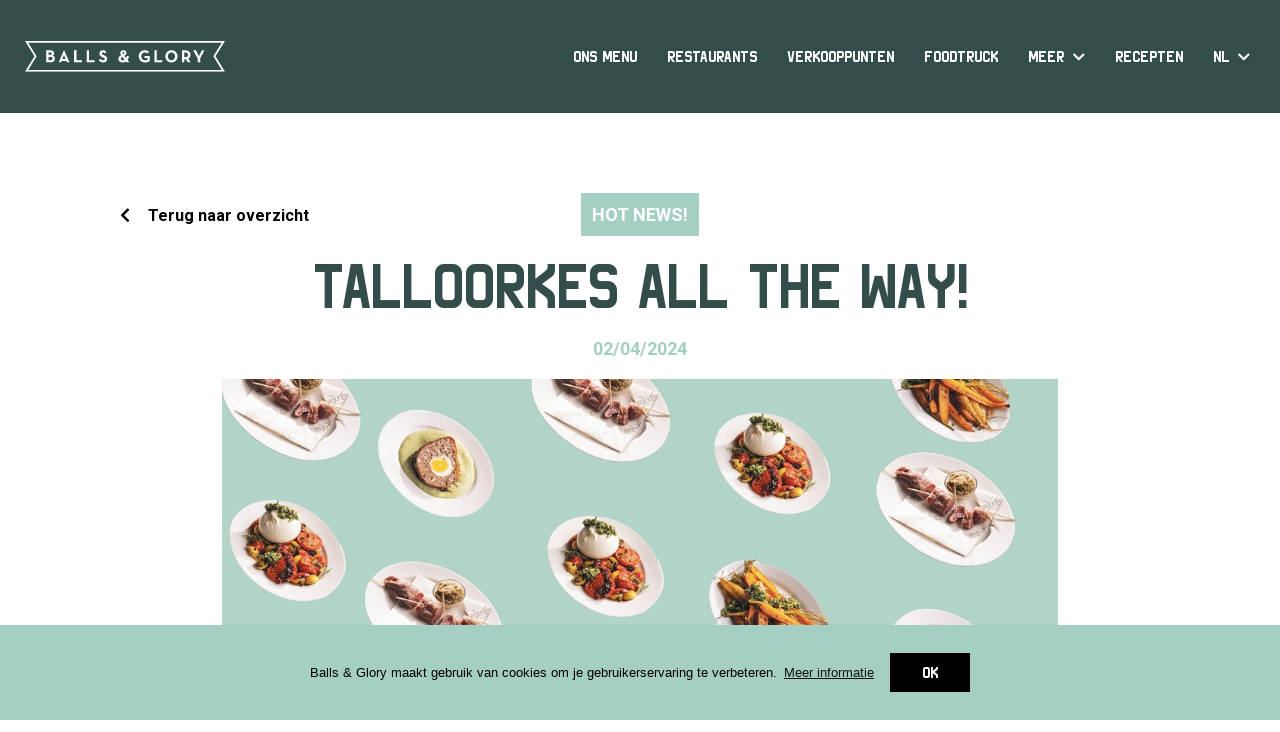

--- FILE ---
content_type: text/html; charset=utf-8
request_url: https://ballsnglory.be/nl/blog/hot-news/talloorkes-all-the-way/
body_size: 6630
content:


<!DOCTYPE html>
<html lang="nl">
<head prefix="og: http://ogp.me/ns#">
    <meta charset="utf-8" />
    <meta name="theme-color" content="#A6CFC4">
    <meta name="viewport" content="width=device-width, initial-scale=1.0">
    <title>Talloorkes all the way! | Balls &amp; Glory | Handcrafted Meatballs</title>

    <link rel="canonical" href="https://ballsnglory.be/nl/blog/hot-news/talloorkes-all-the-way/" />

    <meta name="twitter:title" content="Talloorkes all the way! - Balls &amp; Glory | Handcrafted Meatballs" />
    <meta name="twitter:image" content="https://ballsnglory.be/media/ryoi3giz/header-blogpost.jpg" />
    <meta name="twitter:card" content="summary_large_image" />



    <meta property="og:title" content="Talloorkes all the way!" />
    <meta property="og:image" content="https://ballsnglory.be/media/ryoi3giz/header-blogpost.jpg" />
    <meta property="og:description" content="NIEUW! Onze talloorkes voor de kleine honger, lunch of apero!

Goesting in warme fingergood? Proef dan onze typsich Belgische bitter-, kaas- of de kip-dragon ballekes! 

Ah! maar we hebben ook koude talloorkes van gerookte worteltjes, droge worst, glorious burrata, gelakt gekapt of d&#233; glorious potatobun! 

Voor elk wat wils! ;) 

Ga voor de Plank om te delen; een h&#233;&#233;rlijk assortiment aan talloorkes" />
    <meta property="og:url" content="https://ballsnglory.be/nl/blog/hot-news/talloorkes-all-the-way/" />
    <meta property="og:site_name" content="Balls &amp; Glory | Handcrafted Meatballs" />
    <meta name="keywords" content="balls &amp; Glory" />
    <meta name="description" content="NIEUW! Onze talloorkes voor de kleine honger, lunch of apero!

Goesting in warme fingergood? Proef dan onze typsich Belgische bitter-, kaas- of de kip-dragon ballekes! 

Ah! maar we hebben ook koude talloorkes van gerookte worteltjes, droge worst, glorious burrata, gelakt gekapt of d&#233; glorious potatobun! 

Voor elk wat wils! ;) 

Ga voor de Plank om te delen; een h&#233;&#233;rlijk assortiment aan talloorkes" />

    <link rel="apple-touch-icon" sizes="180x180" href="/apple-touch-icon.png">
    <link rel="icon" type="image/png" sizes="32x32" href="/favicon-32x32.png">
    <link rel="icon" type="image/png" sizes="16x16" href="/favicon-16x16.png">
    <link rel="manifest" href="/site.webmanifest">
    <meta name="msapplication-TileColor" content="#da532c">
    <meta name="theme-color" content="#ffffff">

    <link rel="stylesheet" href="https://stackpath.bootstrapcdn.com/bootstrap/4.3.1/css/bootstrap.min.css"
          integrity="sha384-ggOyR0iXCbMQv3Xipma34MD+dH/1fQ784/j6cY/iJTQUOhcWr7x9JvoRxT2MZw1T" \
          crossorigin="anonymous">
    <script src="https://cdnjs.cloudflare.com/ajax/libs/modernizr/2.8.3/modernizr.min.js"
            integrity="sha256-0rguYS0qgS6L4qVzANq4kjxPLtvnp5nn2nB5G1lWRv4="
            crossorigin="anonymous"></script>
    <link rel="stylesheet" href="https://cdnjs.cloudflare.com/ajax/libs/slick-carousel/1.6.0/slick.min.css"
          integrity="sha256-jySGIHdxeqZZvJ9SHgPNjbsBP8roij7/WjgkoGTJICk="
          crossorigin="anonymous" />
    <link rel="stylesheet" href="https://cdnjs.cloudflare.com/ajax/libs/slick-carousel/1.9.0/slick-theme.min.css"
          integrity="sha256-4hqlsNP9KM6+2eA8VUT0kk4RsMRTeS7QGHIM+MZ5sLY="
          crossorigin="anonymous" />
    <link rel="stylesheet" href="https://cdnjs.cloudflare.com/ajax/libs/jquery.swipebox/1.4.4/css/swipebox.min.css"
          integrity="sha256-5KRlt3ls3xVyu0Fv7M6hvDH0wCDqHraymjiBtOAhZZU="
          crossorigin="anonymous" />
    <link rel="stylesheet" type="text/css" href="https://cdn.jsdelivr.net/npm/cookieconsent@3/build/cookieconsent.min.css" />
    <link rel="stylesheet" href="https://use.fontawesome.com/releases/v5.7.2/css/all.css">
    <link href="https://fonts.googleapis.com/css?family=Roboto:400,700&display=swap" rel="stylesheet">


    <link href="/Css/site.css?v4" type="text/css" rel="stylesheet"/>


<!-- Google Tag Manager -->
<script>(function(w,d,s,l,i){w[l]=w[l]||[];w[l].push({'gtm.start':
new Date().getTime(),event:'gtm.js'});var f=d.getElementsByTagName(s)[0],
j=d.createElement(s),dl=l!='dataLayer'?'&l='+l:'';j.async=true;j.src=
'https://www.googletagmanager.com/gtm.js?id='+i+dl;f.parentNode.insertBefore(j,f);
})(window,document,'script','dataLayer','GTM-NRD3SNN');</script>
<!-- End Google Tag Manager -->
    <script src="https://www.google.com/recaptcha/api.js?render=6LeNu8sUAAAAADVtF-iOhE7e_1zEpsFdcuDQyJqR"></script>


</head>
<body class="v-news-item">

<!-- Google Tag Manager (noscript) -->
<noscript><iframe src="https://www.googletagmanager.com/ns.html?id=GTM-NRD3SNN"
height="0" width="0" style="display:none;visibility:hidden"></iframe></noscript>
<!-- End Google Tag Manager (noscript) -->
<nav id="elFixedNavbar" class="c-nav navbar navbar-expand-lg navbar-dark">
    <a class="navbar-brand" href="/nl/"><img src="/Images/logos/logo-nieuw--wit.svg" width="200" alt="Balls & Glory logo" /></a>
    <button class="navbar-toggler collapsed hamburger hamburger--spin" id="btnHamburger"
            type="button"
            data-toggle="collapse"
            data-target="#navbarCollapse"
            aria-controls="navbarCollapse"
            aria-expanded="false"
            aria-label="Toggle navigation">
        <span class="hamburger-box">
            <span class="hamburger-inner"></span>
        </span>
    </button>
    <div class="navbar-collapse collapse" id="navbarCollapse">
        <ul id="wrapCollapse" class="navbar-nav">
            
<li class="nav-item">
<a href="/nl/ons-menu/" class="nav-link">
    Ons menu
</a>    
</li>            <li class="nav-item">
<a href="/nl/restaurants/" class="nav-link">
    Restaurants
</a>    
</li>            <li class="nav-item">
<a href="/nl/verkooppunten/" class="nav-link">
    Verkooppunten
</a>    
</li>            <li class="nav-item">
<a href="/nl/foodtruck/" class="nav-link">
    Foodtruck
</a>    
</li>            <li class="nav-item dropdown">
<a href="javascript:void(0)" class="nav-link dropdown-toggle" role="button" data-toggle="dropdown" aria-haspopup="true" aria-expanded="false">
    Meer
</a>         <div class="dropdown-menu dropdown-menu-right" aria-labelledby="navbarDropdown">
<a href="/nl/meer/giftcard/" class="dropdown-item">Giftcard</a><a href="/nl/meer/allergenen/" class="dropdown-item">Allergenen</a><a href="/nl/meer/nieuwsbrief/" class="dropdown-item">Nieuwsbrief</a><a href="/nl/meer/contact/" class="dropdown-item">Contact</a><a href="/nl/meer/over-b-g/" class="dropdown-item">Over B&amp;G</a><a href="/nl/meer/jobs/" class="dropdown-item">Jobs</a><a href="/nl/meer/retail-foodservice/" class="dropdown-item">retail &amp; foodservice</a>    </div>
</li>            <li class="nav-item">
<a href="/nl/recepten/" class="nav-link">
    Recepten
</a>    
</li>                        <li class="nav-item dropdown">
                <a href="javascript:void(0)" class="nav-link dropdown-toggle" role="button" data-toggle="dropdown" aria-haspopup="true" aria-expanded="false">
                    NL
                </a>
                <div class="dropdown-menu dropdown-menu-right" aria-labelledby="navbarDropdown">
        <a href="/nl" class="dropdown-item active">NL</a>                </div>
            </li>
        </ul>
    </div>
</nav>


    






<main class="main-content">
    <div class="container">
        <div class="wrap--news-top">
            <a href="/nl/blog/" class="link-back"><i class="fas fa-chevron-left"></i>Terug naar overzicht</a>
            <div class="text-center">
                <span class="span--category">Hot news!</span>
            </div>
        </div>
        <h1>Talloorkes all the way!</h1>
        <div class="text-center">
            <span class="span--date">02/04/2024</span>
        </div>
        <div class="col-sm-10 offset-sm-1">
            <div class="text-center">
                    <img src="/media/ryoi3giz/header-blogpost.jpg?center=0.6518518518518519,0.52666666666666662&amp;mode=crop&amp;width=1100&amp;height=618&amp;rnd=133570472852930000" class="img--featured" alt="DSC05012" />
            </div>

    <div class="content-grid">
    <div class="wrap wrap-full">
                        
    
<p><strong>NIEUW! Onze talloorkes voor de kleine honger, lunch of apero!</strong></p>
<p>Goesting in warme fingergood? Proef dan onze typsich Belgische bitter-, kaas- of de kip-dragon ballekes!</p>
<p>Ah! maar we hebben ook koude talloorkes van gerookte worteltjes, droge worst, glorious burrata, gelakt gekapt of dé glorious potatobun!</p>
<p>Voor elk wat wils! ;) - Ga voor de Plank om te delen; een héérlijk assortiment aan talloorkes</p>


    </div>
    <div class="wrap wrap-full">
                        
    


    <div class="block block--image-and-text">
        <div class="row">
            <div class="col-lg-6 order-lg-2">
                <img src="/media/4udpgba2/gelakt-gekapt-4_page-0001-1.jpg?mode=max&amp;quality=85&amp;width=500&amp;height=1000&amp;rnd=133565482766330000" alt="Gelakt Gekapt 4 Page 0001 (1)">
                <cite>-</cite>
            </div>
            <div class="col-lg-6 order-lg-1">
                <h4>Gelakt gekapt</h4>
<p>Misschien wel onze persoonlijke favoriet! Een vleesbroodje van eigen gekweekt varkensvlees gevuld met een gekookt eitje van boer Olivier, gelakt met spek &amp; sambal. Laat je verrassen door de heerlijke smaak van ons gekapt. Om duimen en vingers van af te likken... </p>
            </div>
        </div>
    </div>


    </div>
    <div class="wrap wrap-full">
                        
    


    <div class="block block--image-and-text">
        <div class="row">
            <div class="col-lg-6">
                <img src="/media/qf1pgqhj/droge-worst-4_page-0001-2.jpg?mode=max&amp;quality=85&amp;width=500&amp;height=1000&amp;rnd=133565482771100000" alt="Droge Worst 4 Page 0001 (2)">
                <cite>-</cite>
            </div>
            <div class="col-lg-6">
                <h4>Droge worst 'poivre concessé'</h4>
<p>Een droge worst met heerlijke poivre concassé, als dat niet kan smaken! Een echte Belgische klassieker met pit. Geserveerd met verse mosterd. Ideaal om te delen of helemaal voor jezelf, wij houden je niet tegen... </p>
            </div>
        </div>
    </div>


    </div>
    <div class="wrap wrap-full">
                        
    


    <div class="block block--image-and-text">
        <div class="row">
            <div class="col-lg-6 order-lg-2">
                <img src="/media/5qehfv5o/gerookte-worteltjes-3_page-0001-1.jpg?mode=max&amp;quality=85&amp;width=500&amp;height=1000&amp;rnd=133565482762870000" alt="Gerookte Worteltjes 3 Page 0001 (1)">
                <cite>-</cite>
            </div>
            <div class="col-lg-6 order-lg-1">
                <h4>Gerookte wortelkes</h4>
<p>Kom ons heerlijk gerookte wortelkes proeven, knapperig en vol smaak vers uit de oven. Met een frisse pesto van lokale walnoten. Rechstreeks van het veld van boer Sam. Ja man! Wij hebben er nu al goesting in! </p>
            </div>
        </div>
    </div>


    </div>
    <div class="wrap wrap-full">
                        
    


    <div class="block block--image-and-text">
        <div class="row">
            <div class="col-lg-6">
                <img src="/media/suyfcvaa/burrata-4_page-0001-1.jpg?mode=max&amp;quality=85&amp;width=500&amp;height=1000&amp;rnd=133565482760530000" alt="Burrata 4 Page 0001 (1)">
                <cite>-</cite>
            </div>
            <div class="col-lg-6">
                <h4>Glorious burrata</h4>
<p>De zon op jouw bord met dit talloorke! Ontdek onze verse burrata met oven geroosterde tomaten en onze verse pesto van walnoten. Záaaaalig met een drankje in de zon op één van onze terraskes! </p>
            </div>
        </div>
    </div>


    </div>
    </div>


        </div>
    </div>
</main>
<aside class="aside--related">
    <div class="container">
            <div class="row">
                <div class="col-sm-10 offset-sm-1">
                    <h2>Gerelateerde artikels</h2>
                </div>
            </div>
            <div class="row row--news-items">
                    <div class="col-12 col-md-6 col-xl-4 mb-3">
                        <a href="/nl/blog/hot-news/balls-glory-is-jarig-jij-eet-dus-aan-de-prijs-van-toen/" class="card card--news-item">
                            <div class="embed-responsive embed-responsive-16by9">
                                <img src="/media/zw5hvqgk/balls-sessions.png?anchor=center&amp;mode=crop&amp;width=500&amp;height=282&amp;rnd=134081280614670000" class="embed-responsive-item" alt="13 Jaar Balls">
                                <div class="card-category">Hot news!</div>
                            </div>
                            <div class="card-body">
                                <h4 class="card-title">Balls &amp; Glory is jarig &amp; jij eet dus aan de prijs van toen!</h4>
                                <p class="card-text">
                                    ...
                                </p>
                            </div>
                            <div class="card-footer">
                                15.07.2025
                            </div>
                        </a>

                    </div>
                    <div class="col-12 col-md-6 col-xl-4 mb-3">
                        <a href="/nl/blog/hot-news/samen-aan-tafel-de-7de-eet-gratis/" class="card card--news-item">
                            <div class="embed-responsive embed-responsive-16by9">
                                <img src="/media/kctluyof/balls-n-glory-antwerpen-2019-7.jpg?anchor=center&amp;mode=crop&amp;width=500&amp;height=282&amp;rnd=132448216940200000" class="embed-responsive-item" alt="BALLS N GLORY ANTWERPEN 2019 7">
                                <div class="card-category">Hot news!</div>
                            </div>
                            <div class="card-body">
                                <h4 class="card-title">Samen aan tafel?                                De 7de eet gratis</h4>
                                <p class="card-text">
                                    de 7de zijn hoofdgerecht of sharingmenu helemaal gratis....
                                </p>
                            </div>
                            <div class="card-footer">
                                31.12.2024
                            </div>
                        </a>

                    </div>
                    <div class="col-12 col-md-6 col-xl-4 mb-3">
                        <a href="/nl/blog/hot-news/talloorkes-all-the-way/" class="card card--news-item">
                            <div class="embed-responsive embed-responsive-16by9">
                                <img src="/media/ryoi3giz/header-blogpost.jpg?center=0.6518518518518519,0.52666666666666662&amp;mode=crop&amp;width=500&amp;height=282&amp;rnd=133570472852930000" class="embed-responsive-item" alt="DSC05012">
                                <div class="card-category">Hot news!</div>
                            </div>
                            <div class="card-body">
                                <h4 class="card-title">Talloorkes all the way!</h4>
                                <p class="card-text">
                                    NIEUW! Onze talloorkes voor de kleine honger, lunch of apero!

Goesting in warme fingergood? Proef dan onze typsich Belgische bitter-, kaas- of de kip-dragon ballekes! 

Ah! maar we hebben ook koude talloorkes van gerookte worteltjes, droge worst, glorious burrata, gelakt gekapt of d&#233; glorious potatobun! 

Voor elk wat wils! ;) 

Ga voor de Plank om te delen; een h&#233;&#233;rlijk assortiment aan talloorkes...
                                </p>
                            </div>
                            <div class="card-footer">
                                02.04.2024
                            </div>
                        </a>

                    </div>
            </div>
    </div>
</aside>

        <footer class="c-footer">
            <div class="container">
                <div class="c-footer__main">
                    <div class="c-footer__links">
                        <div class="c-footer__links__col">
                            <h2 class="mt-0">Onze vestigingen</h2>
                            <div class="has-grow">
                                    <a href="/antwerpen/">Antwerpen</a>
                                    <a href="/gent/">Gent</a>
                            </div>
                            <a href="/" class="has-arrow invisible">&nbsp;</a>
                            <a href="/" class="has-arrow">In je buurt</a>
                        </div>
                        <div class="c-footer__links__col">
                            <h2>Contact</h2>
                            <div class="has-grow">
                                    <a href="/franchise/">Franchise</a>
                                    <a href="/nl/meer/over-b-g/">Over B&amp;G</a>
                                    <a href="/nl/meer/jobs/">Jobs</a>
                            </div>
                            <a href="/nl/meer/contact/" class="has-arrow">Contacteer ons</a>
                            <a href="/nl/foodtruck/" class="has-arrow">Boek onze foodtruck</a>
                        </div>
                        <div class="c-footer__links__col">
                            <h2>Info</h2>
                                <a href="/nl/ons-menu/">Ons menu</a>
                                <a href="/nl/foodtruck/">Foodtruck</a>
                                <a href="/nl/algemene-voorwaarden/">Algemene voorwaarden</a>
                                <a href="/nl/cookie-statement/">Cookie Statement</a>
                                <a href="/nl/privacybeleid/">Privacybeleid</a>
                                <a href="/nl/meer/allergenen/">Allergenen</a>
                                <a href="/nl/recepten/">Recepten</a>
                            <small class="mt-3">Gerealiseerd met de steun van / with the support of</small>
                            <img class="mw-100 mix-blend-screen" src="/Images/logos/flanders_investment_trade.jpg" />

                        </div>
                    </div>
                    <div class="c-footer__info">
                        <img src="/Images/logos/logo-nieuw--wit.svg" width="360" alt="Logo Balls & Glory" />
                        <a href="https://www.facebook.com/BallsnGlory" target="_blank"><i class="fab fa-facebook"></i>Volg ons op Facebook</a>
                        <a href="https://www.instagram.com/ballsnglory" target="_blank"><i class="fab fa-instagram"></i>Volg ons op Instagram</a>
                        <a href="https://twitter.com/ballsnglory" target="_blank"><i class="fab fa-twitter"></i>Volg ons op Twitter</a>
                        <a href="/nl/meer/nieuwsbrief/" class="btn btn-footer">Schrijf je in voor onze nieuwsbrief</a>
                    </div>
                </div>

                <div class="c-footer__ruler"></div>
                <div class="c-footer__end">
                    <div class="c-footer__copyright">
                        <span>&copy; 2012-2026 Balls &amp; Glory</span>
                    </div>
                    <div class="c-footer__culture">
                        
                    </div>

                </div>

            </div>
        </footer>

<script>
        var fromDom = {
            websiteName: 'Balls &amp; Glory | Handcrafted Meatballs',
            pageName: 'Talloorkes all the way!',
            culture: 'nl-BE',
            cultureKey: 'nl',
            readLess: 'Lees minder',
            readMore: 'Lees meer',
            reCaptchaPublicKey: '6LeNu8sUAAAAADVtF-iOhE7e_1zEpsFdcuDQyJqR',
            cookieConsent: {
                message: 'Balls &amp; Glory maakt gebruik van cookies om je gebruikerservaring te verbeteren.',
                link: 'Meer informatie',
                url: '/nl/cookie-statement/',
                dismiss: 'OK'
            }
        };
</script>
    
    <script src="https://code.jquery.com/jquery-3.4.1.min.js"
            integrity="sha256-CSXorXvZcTkaix6Yvo6HppcZGetbYMGWSFlBw8HfCJo="
            crossorigin="anonymous">
    </script>
    <script src="https://cdnjs.cloudflare.com/ajax/libs/jquery-validate/1.19.1/jquery.validate.min.js"
            integrity="sha256-sPB0F50YUDK0otDnsfNHawYmA5M0pjjUf4TvRJkGFrI="
            crossorigin="anonymous">
    </script>
    <script src="https://cdnjs.cloudflare.com/ajax/libs/popper.js/1.14.7/umd/popper.min.js"
            integrity="sha384-UO2eT0CpHqdSJQ6hJty5KVphtPhzWj9WO1clHTMGa3JDZwrnQq4sF86dIHNDz0W1"
            crossorigin="anonymous"></script>
    <script src="https://stackpath.bootstrapcdn.com/bootstrap/4.3.1/js/bootstrap.min.js"
            integrity="sha384-JjSmVgyd0p3pXB1rRibZUAYoIIy6OrQ6VrjIEaFf/nJGzIxFDsf4x0xIM+B07jRM"
            crossorigin="anonymous">
    </script>
    <script src="https://cdnjs.cloudflare.com/ajax/libs/slick-carousel/1.6.0/slick.min.js"
            integrity="sha256-4Cr335oZDYg4Di3OwgUOyqSTri0jUm2+7Gf2kH3zp1I="
            crossorigin="anonymous">
    </script>
    <script src="https://cdn.jsdelivr.net/npm/cookieconsent@3/build/cookieconsent.min.js" data-cfasync="false"></script>
    <script src="https://cdnjs.cloudflare.com/ajax/libs/jquery.swipebox/1.4.4/js/jquery.swipebox.min.js"></script>
    <script src="https://unpkg.com/scrollreveal"></script>




    <script src="/DependencyHandler.axd?s=L0pzL3NpdGUuanM7&amp;t=Javascript&amp;cdv=1504239859" type="text/javascript"></script>

    
    

</body>
</html>

--- FILE ---
content_type: text/css
request_url: https://ballsnglory.be/Css/site.css?v4
body_size: 198645
content:
@charset "UTF-8";
/*@font-face {
 font-family: 'verlag_compressedblack';
 src: url("../fonts/VerlagCompressed/verlagcompressed-black-webfont.eot");
 src: url("../fonts/VerlagCompressed/verlagcompressed-black-webfont.eot?#iefix") format("embedded-opentype"), url("../fonts/VerlagCompressed/verlagcompressed-black-webfont.woff") format("woff"), url("../fonts/VerlagCompressed/verlagcompressed-black-webfont.ttf") format("truetype"), url("../fonts/VerlagCompressed/verlagcompressed-black-webfont.svg#verlag_compressedblack") format("svg");
 font-weight: normal;
 font-style: normal; }*/
@font-face {
  font-family: "AASRVVL_Normal";
  src: url("../fonts/AASRVVL/AASRVVLNormal.eot");
  src: url("../fonts/AASRVVL/AASRVVLNormal.eot?#iefix") format("embedded-opentype"), url("../fonts/AASRVVL/AASRVVLNormal.woff2") format("woff2"), url("../fonts/AASRVVL/AASRVVLNormal.woff") format("woff"), url("../fonts/AASRVVL/AASRVVLNormal.ttf") format("truetype");
  font-weight: normal;
  font-style: normal;
  font-display: swap;
}
@font-face {
  font-family: "Matiz";
  src: url("../fonts/Matiz/Matiz.woff");
  font-weight: normal;
  font-style: normal;
}
/*$color-red: #C73333;*/
/*$color-mercury: #E2E2E2;
$color-gallery: #EFEFEF;
$color-alto: #DBDBDB;*/
/*$font-roboto: 'Roboto', sans-serif;
$font-roboto-condensed: 'Roboto Condensed', sans-serif;
$font-open-sans: 'Open Sans', sans-serif;
$font-fontawesome-free: "Font Awesome 5 Free";
$font-fontawesome-brands: "Font Awesome 5 Brands";*/
/*$box-shadow-default: 0 0 5px rgba(0,0,0,.10);
$box-shadow-hover: 0 0 10px rgba(0,0,0,.08);*/
@-webkit-keyframes bounce {
  0%, 100%, 20%, 50%, 80% {
    transform: translateY(0);
  }
  40% {
    transform: translateY(-10px);
  }
  60% {
    transform: translateY(-5px);
  }
}
@keyframes bounce {
  0%, 100%, 20%, 50%, 80% {
    transform: translateY(0);
  }
  40% {
    transform: translateY(-10px);
  }
  60% {
    transform: translateY(-5px);
  }
}
.pretty * {
  box-sizing: border-box;
}

.pretty input:not([type=checkbox]):not([type=radio]) {
  display: none;
}

.pretty {
  position: relative;
  display: inline-block;
  margin-right: 1em;
  white-space: nowrap;
  line-height: 1;
}
.pretty input {
  position: absolute;
  left: 0;
  top: 0;
  min-width: 1em;
  width: 100%;
  height: 100%;
  z-index: 2;
  opacity: 0;
  margin: 0;
  padding: 0;
  cursor: pointer;
}
.pretty .state label {
  position: initial;
  display: inline-block;
  font-weight: normal;
  margin: 0;
  text-indent: 1.5em;
  min-width: calc(1em + 2px);
}
.pretty .state label:before, .pretty .state label:after {
  content: "";
  width: calc(1em + 2px);
  height: calc(1em + 2px);
  display: block;
  box-sizing: border-box;
  border-radius: 0;
  border: 1px solid transparent;
  z-index: 0;
  position: absolute;
  left: 0;
  top: calc((0% - (100% - 1em)) - 8%);
  background-color: transparent;
}
.pretty .state label:before {
  border-color: #bdc3c7;
}
.pretty .state.p-is-hover, .pretty .state.p-is-indeterminate {
  display: none;
}

@-webkit-keyframes zoom {
  0% {
    opacity: 0;
    transform: scale(0);
  }
}

@keyframes zoom {
  0% {
    opacity: 0;
    transform: scale(0);
  }
}
@-webkit-keyframes tada {
  0% {
    -webkit-animation-timing-function: ease-in;
            animation-timing-function: ease-in;
    opacity: 0;
    transform: scale(7);
  }
  38% {
    -webkit-animation-timing-function: ease-out;
            animation-timing-function: ease-out;
    opacity: 1;
    transform: scale(1);
  }
  55% {
    -webkit-animation-timing-function: ease-in;
            animation-timing-function: ease-in;
    transform: scale(1.5);
  }
  72% {
    -webkit-animation-timing-function: ease-out;
            animation-timing-function: ease-out;
    transform: scale(1);
  }
  81% {
    -webkit-animation-timing-function: ease-in;
            animation-timing-function: ease-in;
    transform: scale(1.24);
  }
  89% {
    -webkit-animation-timing-function: ease-out;
            animation-timing-function: ease-out;
    transform: scale(1);
  }
  95% {
    -webkit-animation-timing-function: ease-in;
            animation-timing-function: ease-in;
    transform: scale(1.04);
  }
  100% {
    -webkit-animation-timing-function: ease-out;
            animation-timing-function: ease-out;
    transform: scale(1);
  }
}
@keyframes tada {
  0% {
    -webkit-animation-timing-function: ease-in;
            animation-timing-function: ease-in;
    opacity: 0;
    transform: scale(7);
  }
  38% {
    -webkit-animation-timing-function: ease-out;
            animation-timing-function: ease-out;
    opacity: 1;
    transform: scale(1);
  }
  55% {
    -webkit-animation-timing-function: ease-in;
            animation-timing-function: ease-in;
    transform: scale(1.5);
  }
  72% {
    -webkit-animation-timing-function: ease-out;
            animation-timing-function: ease-out;
    transform: scale(1);
  }
  81% {
    -webkit-animation-timing-function: ease-in;
            animation-timing-function: ease-in;
    transform: scale(1.24);
  }
  89% {
    -webkit-animation-timing-function: ease-out;
            animation-timing-function: ease-out;
    transform: scale(1);
  }
  95% {
    -webkit-animation-timing-function: ease-in;
            animation-timing-function: ease-in;
    transform: scale(1.04);
  }
  100% {
    -webkit-animation-timing-function: ease-out;
            animation-timing-function: ease-out;
    transform: scale(1);
  }
}
@-webkit-keyframes jelly {
  0% {
    transform: scale3d(1, 1, 1);
  }
  30% {
    transform: scale3d(0.75, 1.25, 1);
  }
  40% {
    transform: scale3d(1.25, 0.75, 1);
  }
  50% {
    transform: scale3d(0.85, 1.15, 1);
  }
  65% {
    transform: scale3d(1.05, 0.95, 1);
  }
  75% {
    transform: scale3d(0.95, 1.05, 1);
  }
  100% {
    transform: scale3d(1, 1, 1);
  }
}
@keyframes jelly {
  0% {
    transform: scale3d(1, 1, 1);
  }
  30% {
    transform: scale3d(0.75, 1.25, 1);
  }
  40% {
    transform: scale3d(1.25, 0.75, 1);
  }
  50% {
    transform: scale3d(0.85, 1.15, 1);
  }
  65% {
    transform: scale3d(1.05, 0.95, 1);
  }
  75% {
    transform: scale3d(0.95, 1.05, 1);
  }
  100% {
    transform: scale3d(1, 1, 1);
  }
}
@-webkit-keyframes rotate {
  0% {
    opacity: 0;
    transform: translateZ(-200px) rotate(-45deg);
  }
  100% {
    opacity: 1;
    transform: translateZ(0) rotate(0);
  }
}
@keyframes rotate {
  0% {
    opacity: 0;
    transform: translateZ(-200px) rotate(-45deg);
  }
  100% {
    opacity: 1;
    transform: translateZ(0) rotate(0);
  }
}
@-webkit-keyframes pulse {
  0% {
    box-shadow: 0px 0px 0px 0px #bdc3c7;
  }
  100% {
    box-shadow: 0px 0px 0px 1.5em rgba(189, 195, 199, 0);
  }
}
@keyframes pulse {
  0% {
    box-shadow: 0px 0px 0px 0px #bdc3c7;
  }
  100% {
    box-shadow: 0px 0px 0px 1.5em rgba(189, 195, 199, 0);
  }
}
.pretty.p-default.p-fill .state label:after {
  transform: scale(1);
}

.pretty.p-default .state label:after {
  transform: scale(0.6);
}
.pretty.p-default input:checked ~ .state label:after {
  background-color: #bdc3c7 !important;
}

.pretty.p-default.p-thick .state label:before, .pretty.p-default.p-thick .state label:after {
  border-width: calc(1em / 7);
}
.pretty.p-default.p-thick .state label:after {
  transform: scale(0.4) !important;
}

.pretty.p-icon .state .icon {
  position: absolute;
  font-size: 1em;
  width: calc(1em + 2px);
  height: calc(1em + 2px);
  left: 0;
  z-index: 1;
  text-align: center;
  line-height: normal;
  top: calc((0% - (100% - 1em)) - 8%);
  border: 1px solid transparent;
  opacity: 0;
}
.pretty.p-icon .state .icon:before {
  margin: 0;
  width: 100%;
  height: 100%;
  text-align: center;
  display: flex;
  flex: 1;
  justify-content: center;
  align-items: center;
  line-height: 1;
}
.pretty.p-icon input:checked ~ .state .icon {
  opacity: 1;
}
.pretty.p-icon input:checked ~ .state label:before {
  border-color: #5a656b;
}

.pretty.p-svg .state .svg {
  position: absolute;
  font-size: 1em;
  width: calc(1em + 2px);
  height: calc(1em + 2px);
  left: 0;
  z-index: 1;
  text-align: center;
  line-height: normal;
  top: calc((0% - (100% - 1em)) - 8%);
  border: 1px solid transparent;
  opacity: 0;
}
.pretty.p-svg .state svg {
  margin: 0;
  width: 100%;
  height: 100%;
  text-align: center;
  display: flex;
  flex: 1;
  justify-content: center;
  align-items: center;
  line-height: 1;
}
.pretty.p-svg input:checked ~ .state .svg {
  opacity: 1;
}

.pretty.p-image .state img {
  opacity: 0;
  position: absolute;
  width: calc(1em + 2px);
  height: calc(1em + 2px);
  top: 0;
  top: calc((0% - (100% - 1em)) - 8%);
  left: 0;
  z-index: 0;
  text-align: center;
  line-height: normal;
  transform: scale(0.8);
}
.pretty.p-image input:checked ~ .state img {
  opacity: 1;
}

.pretty.p-switch input {
  min-width: 2em;
}
.pretty.p-switch .state {
  position: relative;
}
.pretty.p-switch .state:before {
  content: "";
  border: 1px solid #bdc3c7;
  border-radius: 60px;
  width: 2em;
  box-sizing: unset;
  height: calc(1em + 2px);
  position: absolute;
  top: 0;
  top: calc((0% - (100% - 1em)) - 16%);
  z-index: 0;
  transition: all 0.5s ease;
}
.pretty.p-switch .state label {
  text-indent: 2.5em;
}
.pretty.p-switch .state label:before, .pretty.p-switch .state label:after {
  transition: all 0.5s ease;
  border-radius: 100%;
  left: 0;
  border-color: transparent;
  transform: scale(0.8);
}
.pretty.p-switch .state label:after {
  background-color: #bdc3c7 !important;
}
.pretty.p-switch input:checked ~ .state:before {
  border-color: #5a656b;
}
.pretty.p-switch input:checked ~ .state label:before {
  opacity: 0;
}
.pretty.p-switch input:checked ~ .state label:after {
  background-color: #5a656b !important;
  left: 1em;
}

.pretty.p-switch.p-fill input:checked ~ .state:before {
  border-color: #5a656b;
  background-color: #5a656b !important;
}
.pretty.p-switch.p-fill input:checked ~ .state label:before {
  opacity: 0;
}
.pretty.p-switch.p-fill input:checked ~ .state label:after {
  background-color: #fff !important;
  left: 1em;
}

.pretty.p-switch.p-slim .state:before {
  height: 0.1em;
  background: #bdc3c7 !important;
  top: calc(50% - 0.1em);
}
.pretty.p-switch.p-slim input:checked ~ .state:before {
  border-color: #5a656b;
  background-color: #5a656b !important;
}

.pretty.p-has-hover input:hover ~ .state:not(.p-is-hover) {
  display: none;
}
.pretty.p-has-hover input:hover ~ .state.p-is-hover {
  display: block;
}
.pretty.p-has-hover input:hover ~ .state.p-is-hover .icon {
  display: block;
}

.pretty.p-has-focus input:focus ~ .state label:before {
  box-shadow: 0px 0px 3px 0px #bdc3c7;
}

.pretty.p-has-indeterminate input[type=checkbox]:indeterminate ~ .state:not(.p-is-indeterminate) {
  display: none;
}
.pretty.p-has-indeterminate input[type=checkbox]:indeterminate ~ .state.p-is-indeterminate {
  display: block;
}
.pretty.p-has-indeterminate input[type=checkbox]:indeterminate ~ .state.p-is-indeterminate .icon {
  display: block;
  opacity: 1;
}

.pretty.p-toggle .state.p-on {
  opacity: 0;
  display: none;
}
.pretty.p-toggle .state.p-off,
.pretty.p-toggle .state .icon,
.pretty.p-toggle .state .svg,
.pretty.p-toggle .state img {
  opacity: 1;
  display: inherit;
}
.pretty.p-toggle .state.p-off .icon {
  color: #bdc3c7;
}
.pretty.p-toggle input:checked ~ .state.p-on {
  opacity: 1;
  display: inherit;
}
.pretty.p-toggle input:checked ~ .state.p-off {
  opacity: 0;
  display: none;
}

.pretty.p-plain input:checked ~ .state label:before, .pretty.p-plain.p-toggle .state label:before {
  content: none;
}
.pretty.p-plain.p-plain .icon {
  transform: scale(1.1);
}

.pretty.p-round .state label:before, .pretty.p-round .state label:after {
  border-radius: 100%;
}
.pretty.p-round.p-icon .state .icon {
  border-radius: 100%;
  overflow: hidden;
}
.pretty.p-round.p-icon .state .icon:before {
  transform: scale(0.8);
}

.pretty.p-curve .state label:before, .pretty.p-curve .state label:after {
  border-radius: 20%;
}

.pretty.p-smooth label:before,
.pretty.p-smooth label:after,
.pretty.p-smooth .icon,
.pretty.p-smooth .svg {
  transition: all 0.5s ease;
}
.pretty.p-smooth input:checked + .state label:after {
  transition: all 0.3s ease;
}
.pretty.p-smooth input:checked + .state .icon,
.pretty.p-smooth input:checked + .state .svg,
.pretty.p-smooth input:checked + .state img {
  -webkit-animation: zoom 0.2s ease;
          animation: zoom 0.2s ease;
}
.pretty.p-smooth.p-default input:checked + .state label:after {
  -webkit-animation: zoom 0.2s ease;
          animation: zoom 0.2s ease;
}
.pretty.p-smooth.p-plain input:checked + .state label:before {
  content: "";
  transform: scale(0);
  transition: all 0.5s ease;
}

.pretty.p-tada:not(.p-default) input:checked + .state .icon,
.pretty.p-tada:not(.p-default) input:checked + .state .svg,
.pretty.p-tada:not(.p-default) input:checked + .state img,
.pretty.p-tada:not(.p-default) input:checked + .state label:before,
.pretty.p-tada:not(.p-default) input:checked + .state label:after {
  -webkit-animation: tada 0.7s cubic-bezier(0.25, 0.46, 0.45, 0.94) 1 alternate;
          animation: tada 0.7s cubic-bezier(0.25, 0.46, 0.45, 0.94) 1 alternate;
  opacity: 1;
}

.pretty.p-jelly:not(.p-default) input:checked + .state .icon,
.pretty.p-jelly:not(.p-default) input:checked + .state .svg,
.pretty.p-jelly:not(.p-default) input:checked + .state img,
.pretty.p-jelly:not(.p-default) input:checked + .state label:before,
.pretty.p-jelly:not(.p-default) input:checked + .state label:after {
  -webkit-animation: jelly 0.7s cubic-bezier(0.25, 0.46, 0.45, 0.94);
          animation: jelly 0.7s cubic-bezier(0.25, 0.46, 0.45, 0.94);
  opacity: 1;
}
.pretty.p-jelly:not(.p-default) input:checked + .state label:before {
  border-color: transparent;
}

.pretty.p-rotate:not(.p-default) input:checked ~ .state .icon,
.pretty.p-rotate:not(.p-default) input:checked ~ .state .svg,
.pretty.p-rotate:not(.p-default) input:checked ~ .state img,
.pretty.p-rotate:not(.p-default) input:checked ~ .state label:before,
.pretty.p-rotate:not(.p-default) input:checked ~ .state label:after {
  -webkit-animation: rotate 0.7s cubic-bezier(0.25, 0.46, 0.45, 0.94);
          animation: rotate 0.7s cubic-bezier(0.25, 0.46, 0.45, 0.94);
  opacity: 1;
}
.pretty.p-rotate:not(.p-default) input:checked ~ .state label:before {
  border-color: transparent;
}

.pretty.p-pulse:not(.p-switch) input:checked ~ .state label:before {
  -webkit-animation: pulse 1s;
          animation: pulse 1s;
}

.pretty input[disabled] {
  cursor: not-allowed;
  display: none;
}
.pretty input[disabled] ~ * {
  opacity: 0.5;
}

.pretty.p-locked input {
  display: none;
  cursor: not-allowed;
}

.pretty input:checked ~ .state.p-primary label:after, .pretty.p-toggle .state.p-primary label:after {
  background-color: #428bca !important;
}
.pretty input:checked ~ .state.p-primary .icon,
.pretty input:checked ~ .state.p-primary .svg, .pretty.p-toggle .state.p-primary .icon,
.pretty.p-toggle .state.p-primary .svg {
  color: #fff;
  stroke: #fff;
}
.pretty input:checked ~ .state.p-primary-o label:before, .pretty.p-toggle .state.p-primary-o label:before {
  border-color: #428bca;
}
.pretty input:checked ~ .state.p-primary-o label:after, .pretty.p-toggle .state.p-primary-o label:after {
  background-color: transparent;
}
.pretty input:checked ~ .state.p-primary-o .icon,
.pretty input:checked ~ .state.p-primary-o .svg,
.pretty input:checked ~ .state.p-primary-o svg, .pretty.p-toggle .state.p-primary-o .icon,
.pretty.p-toggle .state.p-primary-o .svg,
.pretty.p-toggle .state.p-primary-o svg {
  color: #428bca;
  stroke: #428bca;
}
.pretty.p-default:not(.p-fill) input:checked ~ .state.p-primary-o label:after {
  background-color: #428bca !important;
}
.pretty.p-switch input:checked ~ .state.p-primary:before {
  border-color: #428bca;
}
.pretty.p-switch.p-fill input:checked ~ .state.p-primary:before {
  background-color: #428bca !important;
}
.pretty.p-switch.p-slim input:checked ~ .state.p-primary:before {
  border-color: #245682;
  background-color: #245682 !important;
}
.pretty input:checked ~ .state.p-info label:after, .pretty.p-toggle .state.p-info label:after {
  background-color: #5bc0de !important;
}
.pretty input:checked ~ .state.p-info .icon,
.pretty input:checked ~ .state.p-info .svg, .pretty.p-toggle .state.p-info .icon,
.pretty.p-toggle .state.p-info .svg {
  color: #fff;
  stroke: #fff;
}
.pretty input:checked ~ .state.p-info-o label:before, .pretty.p-toggle .state.p-info-o label:before {
  border-color: #5bc0de;
}
.pretty input:checked ~ .state.p-info-o label:after, .pretty.p-toggle .state.p-info-o label:after {
  background-color: transparent;
}
.pretty input:checked ~ .state.p-info-o .icon,
.pretty input:checked ~ .state.p-info-o .svg,
.pretty input:checked ~ .state.p-info-o svg, .pretty.p-toggle .state.p-info-o .icon,
.pretty.p-toggle .state.p-info-o .svg,
.pretty.p-toggle .state.p-info-o svg {
  color: #5bc0de;
  stroke: #5bc0de;
}
.pretty.p-default:not(.p-fill) input:checked ~ .state.p-info-o label:after {
  background-color: #5bc0de !important;
}
.pretty.p-switch input:checked ~ .state.p-info:before {
  border-color: #5bc0de;
}
.pretty.p-switch.p-fill input:checked ~ .state.p-info:before {
  background-color: #5bc0de !important;
}
.pretty.p-switch.p-slim input:checked ~ .state.p-info:before {
  border-color: #2390b0;
  background-color: #2390b0 !important;
}
.pretty input:checked ~ .state.p-success label:after, .pretty.p-toggle .state.p-success label:after {
  background-color: #5cb85c !important;
}
.pretty input:checked ~ .state.p-success .icon,
.pretty input:checked ~ .state.p-success .svg, .pretty.p-toggle .state.p-success .icon,
.pretty.p-toggle .state.p-success .svg {
  color: #fff;
  stroke: #fff;
}
.pretty input:checked ~ .state.p-success-o label:before, .pretty.p-toggle .state.p-success-o label:before {
  border-color: #5cb85c;
}
.pretty input:checked ~ .state.p-success-o label:after, .pretty.p-toggle .state.p-success-o label:after {
  background-color: transparent;
}
.pretty input:checked ~ .state.p-success-o .icon,
.pretty input:checked ~ .state.p-success-o .svg,
.pretty input:checked ~ .state.p-success-o svg, .pretty.p-toggle .state.p-success-o .icon,
.pretty.p-toggle .state.p-success-o .svg,
.pretty.p-toggle .state.p-success-o svg {
  color: #5cb85c;
  stroke: #5cb85c;
}
.pretty.p-default:not(.p-fill) input:checked ~ .state.p-success-o label:after {
  background-color: #5cb85c !important;
}
.pretty.p-switch input:checked ~ .state.p-success:before {
  border-color: #5cb85c;
}
.pretty.p-switch.p-fill input:checked ~ .state.p-success:before {
  background-color: #5cb85c !important;
}
.pretty.p-switch.p-slim input:checked ~ .state.p-success:before {
  border-color: #357935;
  background-color: #357935 !important;
}
.pretty input:checked ~ .state.p-warning label:after, .pretty.p-toggle .state.p-warning label:after {
  background-color: #f0ad4e !important;
}
.pretty input:checked ~ .state.p-warning .icon,
.pretty input:checked ~ .state.p-warning .svg, .pretty.p-toggle .state.p-warning .icon,
.pretty.p-toggle .state.p-warning .svg {
  color: #fff;
  stroke: #fff;
}
.pretty input:checked ~ .state.p-warning-o label:before, .pretty.p-toggle .state.p-warning-o label:before {
  border-color: #f0ad4e;
}
.pretty input:checked ~ .state.p-warning-o label:after, .pretty.p-toggle .state.p-warning-o label:after {
  background-color: transparent;
}
.pretty input:checked ~ .state.p-warning-o .icon,
.pretty input:checked ~ .state.p-warning-o .svg,
.pretty input:checked ~ .state.p-warning-o svg, .pretty.p-toggle .state.p-warning-o .icon,
.pretty.p-toggle .state.p-warning-o .svg,
.pretty.p-toggle .state.p-warning-o svg {
  color: #f0ad4e;
  stroke: #f0ad4e;
}
.pretty.p-default:not(.p-fill) input:checked ~ .state.p-warning-o label:after {
  background-color: #f0ad4e !important;
}
.pretty.p-switch input:checked ~ .state.p-warning:before {
  border-color: #f0ad4e;
}
.pretty.p-switch.p-fill input:checked ~ .state.p-warning:before {
  background-color: #f0ad4e !important;
}
.pretty.p-switch.p-slim input:checked ~ .state.p-warning:before {
  border-color: #c77c11;
  background-color: #c77c11 !important;
}
.pretty input:checked ~ .state.p-danger label:after, .pretty.p-toggle .state.p-danger label:after {
  background-color: #d9534f !important;
}
.pretty input:checked ~ .state.p-danger .icon,
.pretty input:checked ~ .state.p-danger .svg, .pretty.p-toggle .state.p-danger .icon,
.pretty.p-toggle .state.p-danger .svg {
  color: #fff;
  stroke: #fff;
}
.pretty input:checked ~ .state.p-danger-o label:before, .pretty.p-toggle .state.p-danger-o label:before {
  border-color: #d9534f;
}
.pretty input:checked ~ .state.p-danger-o label:after, .pretty.p-toggle .state.p-danger-o label:after {
  background-color: transparent;
}
.pretty input:checked ~ .state.p-danger-o .icon,
.pretty input:checked ~ .state.p-danger-o .svg,
.pretty input:checked ~ .state.p-danger-o svg, .pretty.p-toggle .state.p-danger-o .icon,
.pretty.p-toggle .state.p-danger-o .svg,
.pretty.p-toggle .state.p-danger-o svg {
  color: #d9534f;
  stroke: #d9534f;
}
.pretty.p-default:not(.p-fill) input:checked ~ .state.p-danger-o label:after {
  background-color: #d9534f !important;
}
.pretty.p-switch input:checked ~ .state.p-danger:before {
  border-color: #d9534f;
}
.pretty.p-switch.p-fill input:checked ~ .state.p-danger:before {
  background-color: #d9534f !important;
}
.pretty.p-switch.p-slim input:checked ~ .state.p-danger:before {
  border-color: #a02622;
  background-color: #a02622 !important;
}

.pretty.p-bigger label:before,
.pretty.p-bigger label:after,
.pretty.p-bigger .icon,
.pretty.p-bigger .svg,
.pretty.p-bigger .img {
  font-size: 1.2em !important;
  top: calc((0% - (100% - 1em)) - 35%) !important;
}
.pretty.p-bigger label {
  text-indent: 1.7em;
}

@media print {
  .pretty .state:before,
.pretty .state label:before,
.pretty .state label:after,
.pretty .state .icon {
    color-adjust: exact;
    /* stylelint-disable */
    -webkit-print-color-adjust: exact;
    print-color-adjust: exact;
  }
}
.cc-window {
  color: #000;
  background-color: #A6CFC4;
  font-size: 0.8125rem;
}
.cc-window .cc-link,
.cc-window .cc-link:active,
.cc-window .cc-link:visited {
  color: #000;
  opacity: 0.9;
}
.cc-window .cc-btn {
  font-family: "AASRVVL_Normal", sans-serif;
  font-size: 1rem;
  padding: 10px;
  margin: 15px 0;
  color: #fff;
  background-color: #000;
  border: none;
  font-weight: normal;
  text-transform: uppercase;
  border-radius: 0;
  transition: all 0.3s;
  min-width: 80px !important;
  display: inline-block;
}
.cc-window .cc-btn:hover {
  background-color: #294d43;
  text-decoration: none;
}
@media (min-width: 992px) {
  .cc-window .cc-message {
    text-align: right;
  }
  .cc-window .cc-compliance {
    display: block;
    flex: 1 1 auto;
  }
}

.grecaptcha-badge {
  visibility: hidden;
}

.js-sr--default, .js-sr--distance {
  visibility: hidden;
}

/* Example how to prevent showing of images
// before the slider is initialized
#mainSlider,
#sliderCategories {
    height: 0;
    opacity: 0;
    visibility: hidden;
    transition: all 2s ease;
}

#mainSlider.slick-initialized,
#sliderCategories.slick-initialized {
    visibility: visible;
    opacity: 1;
    height: auto;
}
/**/
a {
  color: #A6CFC4;
  transition: all 0.3s ease;
}
a:hover {
  color: #85bdae;
  text-decoration: none;
}

.btn {
  color: #334e4a;
  border-radius: 0;
}
.btn:focus {
  outline: 0;
  box-shadow: none;
}

.btn-success {
  background-color: #A6CFC4;
  border-color: #A6CFC4;
  color: #fff;
  font-weight: bold;
}
.btn-success:hover {
  background-color: #64ab98;
  border-color: #64ab98;
}

.btn-secondary, .btn-secondary.dropdown-toggle {
  background-color: #fff !important;
  border-color: #fff !important;
  color: #334e4a !important;
  box-shadow: none !important;
}
.btn-secondary:after, .btn-secondary.dropdown-toggle:after {
  color: #A6CFC4;
}
.btn-secondary:hover, .btn-secondary.dropdown-toggle:hover {
  background-color: #fff;
  border-color: #fff;
  color: #334e4a;
}

.dropdown-toggle::after {
  top: 5px;
  font-family: "Font Awesome 5 Free";
  font-weight: 900;
  font-size: 0.85em;
  content: "\F078";
  line-height: 1.1;
  vertical-align: baseline;
  transition: transform 0.3s ease;
  border: none;
}

.show .dropdown-toggle:focus::after {
  transform: rotate(180deg);
}

/*!
 * Hamburgers
 * @description Tasty CSS-animated hamburgers
 * @author Jonathan Suh @jonsuh
 * @site https://jonsuh.com/hamburgers
 * @link https://github.com/jonsuh/hamburgers
 */
.hamburger {
  padding: 7.5px 7.5px;
  display: inline-block;
  cursor: pointer;
  transition-property: opacity, -webkit-filter;
  transition-property: opacity, filter;
  transition-property: opacity, filter, -webkit-filter;
  transition-duration: 0.15s;
  transition-timing-function: linear;
  font: inherit;
  color: inherit;
  text-transform: none;
  background-color: transparent;
  border: 0;
  margin: 0;
  overflow: visible;
}
.hamburger:hover {
  opacity: 0.9;
}
.hamburger.is-active:hover {
  opacity: 0.9;
}
.hamburger.is-active .hamburger-inner,
.hamburger.is-active .hamburger-inner::before,
.hamburger.is-active .hamburger-inner::after {
  background-color: #fff;
}

.hamburger-box {
  width: 21px;
  height: 14px;
  display: inline-block;
  position: relative;
}

.hamburger-inner {
  display: block;
  top: 50%;
  margin-top: -1px;
}
.hamburger-inner, .hamburger-inner::before, .hamburger-inner::after {
  width: 21px;
  height: 2px;
  background-color: #fff;
  border-radius: 0;
  position: absolute;
  transition-property: transform;
  transition-duration: 0.15s;
  transition-timing-function: ease;
}
.hamburger-inner::before, .hamburger-inner::after {
  content: "";
  display: block;
}
.hamburger-inner::before {
  top: -6px;
}
.hamburger-inner::after {
  bottom: -6px;
}

/*
 * Spin
 */
.hamburger--spin .hamburger-inner {
  transition-duration: 0.22s;
  transition-timing-function: cubic-bezier(0.55, 0.055, 0.675, 0.19);
}
.hamburger--spin .hamburger-inner::before {
  transition: top 0.1s 0.25s ease-in, opacity 0.1s ease-in;
}
.hamburger--spin .hamburger-inner::after {
  transition: bottom 0.1s 0.25s ease-in, transform 0.22s cubic-bezier(0.55, 0.055, 0.675, 0.19);
}
.hamburger--spin.is-active .hamburger-inner {
  transform: rotate(225deg);
  transition-delay: 0.12s;
  transition-timing-function: cubic-bezier(0.215, 0.61, 0.355, 1);
}
.hamburger--spin.is-active .hamburger-inner::before {
  top: 0;
  opacity: 0;
  transition: top 0.1s ease-out, opacity 0.1s 0.12s ease-out;
}
.hamburger--spin.is-active .hamburger-inner::after {
  bottom: 0;
  transform: rotate(-90deg);
  transition: bottom 0.1s ease-out, transform 0.22s 0.12s cubic-bezier(0.215, 0.61, 0.355, 1);
}

.navbar.c-nav {
  position: fixed;
  top: 0;
  left: 0;
  right: 0;
  padding: 1rem 0;
  transition: transform 0.2s ease;
  font-family: "AASRVVL_Normal", sans-serif;
  text-align: center;
  z-index: 1030;
  transition: background-color 0.4s ease;
}
.navbar.c-nav .navbar-brand {
  margin: 0;
}
.navbar.c-nav.navbar-dark {
  background-color: transparent;
}
.navbar.c-nav.is-hidden {
  transform: translateY(-100%);
}
.navbar.c-nav .navbar-brand img {
  /*position: absolute;
  top: 10px;
  left: 50%;
  transform: translateX(-50%);*/
  max-width: 200px !important;
  margin-left: 25px;
  max-height: 55px;
}
@media (min-width: 992px) {
  .navbar.c-nav .navbar-brand img {
    top: 33px;
  }
}
.navbar.c-nav .navbar-toggler {
  padding-right: 30px;
}
.navbar.c-nav .navbar-nav {
  width: 100%;
  padding: 15px;
}
.navbar.c-nav .navbar-nav .nav-link {
  padding: 15px;
  text-transform: uppercase;
}
.navbar.c-nav .navbar-toggler:focus {
  outline: none;
}
.navbar.c-nav .dropdown-menu {
  background-color: #333333;
  transition: background-color 0.2s ease;
  text-transform: uppercase;
}
.navbar.c-nav .dropdown-item {
  padding: 15px;
}
.navbar.c-nav .nav-link,
.navbar.c-nav .dropdown-item {
  color: #fff;
}
.navbar.c-nav .nav-link.active,
.navbar.c-nav .dropdown-item.active {
  color: #A6CFC4;
  background-color: transparent;
}
.navbar.c-nav .nav-link:focus, .navbar.c-nav .nav-link:hover,
.navbar.c-nav .dropdown-item:focus, .navbar.c-nav .dropdown-item:hover {
  color: #C4EBDE;
}

@media (max-width: 991.98px) {
  .navbar.c-nav {
    overflow: auto;
  }
  .navbar.c-nav.navbar-dark {
    background-color: #000;
  }
  .navbar.c-nav .navbar-nav {
    padding: 40px 0;
  }
  .navbar.c-nav .navbar-nav .nav-item:last-child {
    padding-bottom: 40px;
  }
  .navbar.c-nav .navbar-nav .nav-link {
    font-size: 24px;
  }
  .navbar.c-nav .navbar-nav .dropdown-item {
    font-size: 20px;
  }
  .navbar.c-nav .collapse.show .navbar-nav {
    overflow: auto;
  }
  .navbar.c-nav .dropdown-menu {
    padding: 0;
    text-align: center;
    border-radius: 0;
  }
}
@media (min-width: 992px) {
  .navbar.c-nav .navbar-nav {
    margin-left: auto;
    width: auto;
    padding: 15px;
  }

  .navbar.c-nav .nav-item:first-of-type .nav-link {
    padding-left: 0;
  }
  .navbar.c-nav .nav-item:last-of-type .nav-link {
    padding-right: 0;
  }
  .navbar.c-nav .navbar-nav {
    padding-left: 30px;
    padding-right: 30px;
    /* li:nth-of-type(5) {
        margin-left: auto;
    }*/
  }
  .navbar.c-nav .dropdown-menu {
    border: none;
  }
  .navbar.c-nav .dropdown-menu.dropdown-menu-right {
    text-align: right;
  }

  .navbar.c-nav:not(.js-alternative) {
    background-color: #334e4a;
  }
  .navbar.c-nav:not(.js-alternative) .dropdown-menu-right {
    text-align: right;
  }
  .navbar.c-nav:not(.js-alternative) .dropdown-menu.show {
    margin-top: 0;
    padding-top: 0;
    padding-bottom: 0;
    /*            .dropdown-item:first-of-type {
                    padding-top: 10px;
                }
    */
  }
  .navbar.c-nav:not(.js-alternative) .dropdown-item:focus, .navbar.c-nav:not(.js-alternative) .dropdown-item:hover {
    background-color: transparent;
  }
  .navbar.c-nav:not(.js-alternative) .dropdown-item:focus, .navbar.c-nav:not(.js-alternative) .dropdown-item:hover {
    background-color: #2b2b2b;
  }
  .navbar.c-nav:not(.js-alternative) .dropdown-item:focus, .navbar.c-nav:not(.js-alternative) .dropdown-item:hover {
    background-color: #2b2b2b;
  }

  body:not(.v-home-page):not(.v-location) .c-nav .dropdown-menu.show,
.c-nav .dropdown-menu.show {
    position: fixed;
    padding: 0 15px;
    top: 111px;
    left: 0;
    width: 100%;
    border-radius: 0;
  }
  body:not(.v-home-page):not(.v-location) .c-nav .dropdown-menu.show .dropdown-item,
.c-nav .dropdown-menu.show .dropdown-item {
    display: inline-block;
    width: auto;
  }
}
.c-header h1 {
  color: #fff;
}
.c-header a:not(.btn) {
  color: #6c757d;
}
.c-header.c-header--primary {
  position: relative;
  padding-top: 60px;
  padding-bottom: 60px;
  color: #fff;
  background-color: #A6CFC4;
}
@media (min-width: 576px) {
  .c-header.c-header--primary {
    padding-top: 80px;
    padding-bottom: 80px;
  }
}
.c-header.c-header--primary h1 {
  text-align: left;
}
.c-header.c-header--primary h1.h1--underline::after {
  margin-left: 0;
  margin-bottom: 20px;
  background-color: #fff;
}
.c-header.c-header--primary p:last-child {
  margin-bottom: 0;
}
.c-header.c-header--locations {
  position: relative;
  padding-top: 60px;
  padding-bottom: 60px;
  color: #fff;
  background-color: #A6CFC4;
}
@media (min-width: 576px) {
  .c-header.c-header--locations {
    padding-top: 80px;
    padding-bottom: 30px;
  }
}
.c-header.c-header--locations h1 {
  text-align: left;
}
.c-header.c-header--locations h1.h1--underline::after {
  margin-left: 0;
  margin-bottom: 20px;
  background-color: #fff;
}
.c-header.c-header--menu-food-list {
  position: relative;
  color: #fff;
  background-color: #A6CFC4;
}
.c-header.c-header--menu-food-list .container {
  position: relative;
  padding-top: 60px;
  padding-bottom: 60px;
}
@media (min-width: 576px) {
  .c-header.c-header--menu-food-list .container {
    padding-top: 80px;
    padding-bottom: 80px;
  }
}
.c-header.c-header--menu-food-list h1 {
  text-align: left;
  text-shadow: 3px 5px 15px #13110c;
}
.c-header.c-header--menu-food-list h1.h1--underline::after {
  margin-left: 0;
  margin-bottom: 20px;
  background-color: #fff;
  box-shadow: 3px 5px 15px #13110c;
}
.c-header.c-header--menu-food-list p:last-child {
  margin-bottom: 0;
}
.c-header.c-header--menu-food-list img:first-of-type {
  position: absolute;
  width: 100%;
  height: 100%;
  -o-object-position: 50% 50%;
     object-position: 50% 50%;
  -o-object-fit: cover;
     object-fit: cover;
}
.c-header.c-header--location, .c-header.c-header--home {
  position: relative;
  display: flex;
  justify-content: center;
  align-items: center;
  color: #fff;
  background-color: #A6CFC4;
}
.c-header.c-header--location .header-navgradient, .c-header.c-header--home .header-navgradient {
  display: inline-block;
  position: absolute;
  top: 0;
  width: 100%;
  z-index: 4;
  height: 100%;
  background: black;
  background: linear-gradient(180deg, rgba(0, 0, 0, 0.8) 0%, rgba(0, 0, 0, 0) 15%, rgba(0, 0, 0, 0) 100%);
}
.c-header.c-header--location .c-header-center, .c-header.c-header--home .c-header-center {
  margin-top: 200px;
  margin-bottom: 100px;
  text-align: center;
  z-index: 5;
}
.c-header.c-header--location img:first-of-type, .c-header.c-header--home img:first-of-type {
  position: absolute;
  width: 100%;
  height: 100%;
  -o-object-position: 50% 50%;
     object-position: 50% 50%;
  -o-object-fit: cover;
     object-fit: cover;
}
.c-header.c-header--location h1, .c-header.c-header--home h1 {
  margin-bottom: 15px;
  font-size: 42px;
  text-transform: uppercase;
  text-shadow: 3px 5px 15px #13110C;
}
@media (min-width: 992px) {
  .c-header.c-header--location h1, .c-header.c-header--home h1 {
    margin-bottom: 26px;
    width: 100%;
    font-size: 90px;
  }
}
.c-header.c-header--location h2, .c-header.c-header--home h2 {
  font-family: inherit;
  text-align: center;
  font-size: 1.2rem;
  font-weight: 400;
  text-transform: none;
  text-shadow: 0px 0px 5px #13110C;
}
.c-header.c-header--location .dropdown--select, .c-header.c-header--home .dropdown--select {
  display: inline-block;
  margin-top: 15px;
  margin-bottom: 15px;
  padding: 2px;
  text-align: center;
  background-color: #A6CFC4;
  z-index: 1;
}
.c-header.c-header--location .dropdown--select .dropdown-menu, .c-header.c-header--home .dropdown--select .dropdown-menu {
  margin-top: 1px;
  padding: 0;
}
.c-header.c-header--location .dropdown--select .dropdown-menu .dropdown-toggle, .c-header.c-header--home .dropdown--select .dropdown-menu .dropdown-toggle {
  padding: 15px;
}
.c-header.c-header--location .dropdown--select .dropdown-menu .dropdown-item, .c-header.c-header--home .dropdown--select .dropdown-menu .dropdown-item {
  padding: 7px;
}
@media (min-width: 768px) {
  .c-header.c-header--location .dropdown--select .dropdown-menu .dropdown-item, .c-header.c-header--home .dropdown--select .dropdown-menu .dropdown-item {
    padding: 15px;
  }
}
.c-header.c-header--location .dropdown--select .dropdown-menu .dropdown-item.active, .c-header.c-header--home .dropdown--select .dropdown-menu .dropdown-item.active {
  background-color: #A6CFC4;
}
.c-header.c-header--location .icon--scroll-down, .c-header.c-header--home .icon--scroll-down {
  position: absolute;
  bottom: 9%;
  font-size: 2rem;
  -webkit-animation: bounce 2s infinite 2s;
          animation: bounce 2s infinite 2s;
  z-index: 10;
}
.c-header.c-header--home {
  min-height: 95vh;
}
.c-header.c-header--location h2 {
  margin-bottom: 0;
}

.c-footer {
  padding-top: 50px;
  padding-bottom: 50px;
  color: #fff;
  background-color: #334e4a;
}
.c-footer__info img {
  display: block;
  margin-bottom: 15px;
  max-width: 100%;
}
.c-footer__ruler {
  margin-top: 30px;
  margin-bottom: 30px;
  height: 2px;
  background: repeating-linear-gradient(to left, #fff, #fff 2px, transparent 2px, transparent 6px);
}
.c-footer__end {
  font-size: 0.8rem;
}
.c-footer__links .has-arrow {
  font-family: "AASRVVL_Normal", sans-serif;
}
.c-footer__links .has-arrow::after {
  margin-left: 10px;
  font-family: "Font Awesome 5 Free";
  font-weight: 900;
  content: "\F054";
}
.c-footer__links h2, .c-footer__links .has-arrow {
  color: #A6CFC4;
  font-size: 18px;
  text-transform: uppercase;
}
.c-footer__links .has-arrow:hover {
  color: #64ab98;
}
.c-footer a {
  margin-top: 5px;
  margin-bottom: 5px;
  display: block;
  color: #fff;
  font-size: 14px;
  transition: all 0.3s;
}
.c-footer a i {
  margin-right: 10px;
  color: #A6CFC4;
}
.c-footer a:hover {
  color: #A6CFC4;
  text-decoration: none;
}
.c-footer .btn-footer {
  margin-top: 15px;
  padding: 20px 40px;
  width: 100%;
  color: #fff;
  background-color: #A6CFC4;
  border: 0;
  font-family: "AASRVVL_Normal", sans-serif;
  text-transform: uppercase;
  transition: all 0.3s;
  border-radius: 7px;
}
.c-footer .btn-footer:hover {
  color: #fff;
  background-color: #64ab98;
}
.c-footer__end {
  display: flex;
}
.c-footer__culture {
  margin-left: auto;
}
.c-footer__culture a {
  margin-top: 0;
  margin-bottom: 0;
  display: inline-block;
}
.c-footer__culture a.is-active {
  color: #A6CFC4;
}

@media (min-width: 576px) {
  .c-footer__info img {
    max-width: 330px;
  }
}
@media (max-width: 991.98px) {
  .c-footer__links a.invisible {
    display: none;
  }

  .c-footer__links a.has-arrow {
    margin-top: 20px;
  }

  .c-footer__links h2 {
    margin-top: 50px;
  }

  .c-footer__info img {
    display: block;
    margin-top: 40px;
  }
}
@media (min-width: 992px) {
  .c-footer__main {
    display: flex;
    width: 100%;
  }
  .c-footer__info {
    flex-grow: 1;
    order: 1;
  }
  .c-footer__links {
    display: flex;
    order: 2;
  }
  .c-footer__links__col {
    display: flex;
    flex-direction: column;
    margin-left: 30px;
  }
  .c-footer__links__col .has-grow {
    flex-grow: 1;
  }
  .c-footer .btn-footer {
    max-width: 330px;
  }
  .c-footer__copyright {
    margin-left: auto;
  }
  .c-footer__copyright span {
    display: inline-block;
    transform: translateX(50%);
  }
}
.c-aside--job-apply {
  position: relative;
  padding-top: 60px;
  padding-bottom: 60px;
  color: #fff;
  background-color: #A6CFC4;
}
@media (min-width: 576px) {
  .c-aside--job-apply {
    overflow: hidden;
    padding-top: 80px;
    padding-bottom: 80px;
  }
}
.c-aside--job-apply .link-underline {
  color: #fff;
  font-weight: 700;
  text-decoration: underline;
}
.c-aside--job-apply .wrap-bg {
  margin-top: 5px;
  width: 100%;
  text-align: right;
  pointer-events: none;
}
@media (min-width: 576px) {
  .c-aside--job-apply .wrap-bg {
    position: absolute;
    top: 0;
    margin-top: 25px;
  }
  .c-aside--job-apply .wrap-bg img {
    transform: scale(1.2);
  }
}

.c-aside--franchise {
  position: relative;
  padding-top: 60px;
  padding-bottom: 60px;
  color: #fff;
  background-color: #A6CFC4;
  text-align: center;
}
@media (min-width: 576px) {
  .c-aside--franchise {
    overflow: hidden;
    padding-top: 80px;
    padding-bottom: 80px;
  }
}
.c-aside--franchise img {
  margin: 0 40px;
}
@media (max-width: 1199.98px) {
  .c-aside--franchise img {
    max-width: 200px;
    margin: 10px;
  }
}

@media (max-width: 575.98px) {
  .c-aside--contact-cta .container--extra {
    margin-left: 0;
    margin-right: 0;
    padding-left: 0;
    padding-right: 0;
  }
  .c-aside--contact-cta .container--extra .row,
.c-aside--contact-cta .container--extra [class^=col-] {
    margin-left: 0;
    margin-right: 0;
  }
}
@media (min-width: 576px) {
  .c-aside--contact-cta {
    margin-bottom: 80px;
  }
}
.c-aside--contact-cta .col-info,
.c-aside--contact-cta .col-dropdown {
  padding: 60px 50px;
}
.c-aside--contact-cta .col-dropdown {
  background-color: #C4EBDE;
}
.c-aside--contact-cta .col-info {
  background-color: #A6CFC4;
}
.c-aside--contact-cta .col-info p:last-child {
  margin-bottom: 0;
}

.c-instafeed {
  margin-top: 90px;
  margin-bottom: 60px;
}
@media (min-width: 576px) {
  .c-instafeed {
    margin-top: 60px;
    margin-bottom: 60px;
  }
}
.c-instafeed h2 {
  font-size: 42px;
}
@media (min-width: 576px) {
  .c-instafeed h2 {
    font-size: 52px;
  }
}
.c-instafeed p {
  margin-top: 40px;
  margin-bottom: 25px;
}
.c-instafeed p a {
  color: #000;
  text-decoration: underline;
  transition: all 0.2s;
}
.c-instafeed p a:hover {
  color: #A6CFC4;
}
.c-instafeed__wrapper {
  display: grid;
  grid-template-columns: repeat(auto-fit, minmax(192px, 1fr));
  grid-gap: 5px;
}
.c-instafeed__item {
  display: inline-block;
  overflow: hidden;
}
.c-instafeed__item img {
  width: 100%;
  height: 100%;
  -o-object-fit: cover;
     object-fit: cover;
  transition: all 0.3s;
}
.c-instafeed__item:hover img {
  transform: scale(1.1);
}

.c-fixed-alert {
  position: fixed;
  bottom: 0;
  left: 0;
  right: 0;
  padding: 20px;
  color: #000;
  background-color: #85bdae;
  text-align: center;
  z-index: 1020;
}

.main-content .c-card {
  display: flex;
  flex-direction: column;
  color: #000;
  font-weight: 400;
  border: 4px solid #000;
  text-decoration: none;
  min-height: 10px;
  height: 100%;
}
.main-content .c-card__body {
  padding: 25px 25px 0;
}
.main-content .c-card__footer {
  margin-top: auto;
  padding: 0 25px 25px;
}

.main-content .c-card.webshop-card {
  background-color: #A6CFC4;
}

html {
  font-family: "Roboto", sans-serif;
}

body {
  font-family: "Roboto", sans-serif;
  line-height: 21px;
}

.stop-body-scroll {
  overflow: hidden;
  position: absolute;
  width: 100%;
  height: 100%;
}

img {
  max-width: 100%;
}

.mix-blend-screen {
  mix-blend-mode: screen;
}

.object-fit-cover,
img[data-object-fit=cover] {
  -o-object-fit: cover;
     object-fit: cover;
  -o-object-position: center;
     object-position: center;
}

.object-fit-contain,
img[data-object-fit=contain] {
  -o-object-fit: contain;
     object-fit: contain;
}

h1, h2, h3, h4, h5, h6 {
  font-family: "AASRVVL_Normal", sans-serif;
  text-transform: uppercase;
  line-height: 1;
  color: #334e4a;
}

h1, .h1--timeline, .h1--underline {
  font-size: 42px;
  text-align: center;
}
@media (min-width: 576px) {
  h1, .h1--timeline, .h1--underline {
    font-size: 62px;
  }
}

h2 {
  margin-bottom: 20px;
  font-size: 32px;
}
h2:not(:first-of-type) {
  margin-top: 50px;
}

h3 {
  margin-bottom: 20px;
  font-size: 22px;
}

.h1--underline::after,
.h2--underline::after {
  margin-top: 22px;
  margin-left: auto;
  margin-right: auto;
  display: block;
  content: "";
  background-color: #A6CFC4;
  height: 8px;
  width: 174px;
}
@media (min-width: 576px) {
  .h1--underline,
.h2--underline {
    text-align: left;
  }
  .h1--underline::after,
.h2--underline::after {
    margin-left: 0;
  }
}

p {
  margin-top: 20px;
  margin-bottom: 20px;
}

@media (max-width: 575.98px) {
  .wrap--intro {
    text-align: center;
  }
}
@media (min-width: 992px) {
  ul.ul--columns {
    -moz-column-count: 2;
         column-count: 2;
    -moz-column-gap: 15px;
         column-gap: 15px;
  }
}
*:focus {
  outline: none;
}

ol {
  padding: 0;
  counter-reset: my-awesome-counter;
  list-style: none;
}

ol li {
  padding-left: 25px;
  counter-increment: my-awesome-counter;
  position: relative;
}

ol li::before {
  content: counter(my-awesome-counter) ".";
  color: #A6CFC4;
  position: absolute;
  left: 0;
  top: 0;
  font-weight: 700;
}

@media (max-width: 575.98px) {
  h2 > br {
    display: none;
  }
}
.container {
  padding-left: 50px;
  padding-right: 50px;
}

@media (min-width: 1380px) {
  .container.container--extra {
    max-width: 1300px;
  }
}
.main-content {
  padding-top: 60px;
  padding-bottom: 60px;
}
@media (min-width: 576px) {
  .main-content {
    padding-top: 80px;
    padding-bottom: 80px;
  }
}
.main-content a {
  color: #A6CFC4;
  text-decoration: underline;
}
.main-content ul {
  padding-left: 0;
  list-style-type: none;
}
.main-content ul li {
  position: relative;
  margin-top: 10px;
  margin-bottom: 10px;
  padding-left: 25px;
}
.main-content ul li::before {
  display: block;
  position: absolute;
  top: 6px;
  left: 0;
  content: "";
  width: 10px;
  height: 10px;
  background-color: #A6CFC4;
  border-radius: 50%;
}

#btnLocationToggle::after {
  margin-left: 40px;
}
@media (min-width: 576px) {
  #btnLocationToggle::after {
    margin-left: 91px;
  }
}

.home-grid {
  position: relative;
  padding: 0px;
  display: grid;
  grid-template-columns: 1fr;
}
@media (min-width: 576px) {
  .home-grid {
    margin-top: -45px;
  }
}
@media (min-width: 992px) {
  .home-grid {
    grid-template-columns: 1fr 1fr;
  }
}
.home-grid > div {
  position: relative;
  padding: 50px;
  min-height: 440px;
  max-width: 100vw;
  overflow: hidden;
}
.home-grid > div img {
  pointer-events: none;
}
@media (min-width: 576px) {
  .home-grid > div {
    padding: 60px;
  }
}
.home-grid > *:nth-child(4n+1), .home-grid > *:nth-child(4n+4) {
  background-color: #C4EBDE;
}
.home-grid > *:nth-child(4n+2), .home-grid > *:nth-child(4n+4) {
  background-color: #A6CFC4;
}
.home-grid > div.homecard-balls {
  padding-bottom: 0;
  text-align: left;
}
@media (min-width: 992px) {
  .home-grid > div.homecard-balls {
    order: 1;
  }
}
.home-grid > div.homecard-balls h2 {
  font-size: 41px;
}
.home-grid > div.homecard-balls ul {
  padding: 18px;
}
.home-grid > div.homecard-balls ul li {
  margin: 5px 0;
}
.home-grid > div.homecard-balls p {
  margin-bottom: 0;
}
@media (max-width: 575.98px) {
  .home-grid > div.homecard-balls img {
    transform: translateX(45px);
  }
}
@media (min-width: 576px) {
  .home-grid > div.homecard-balls img {
    position: absolute;
    right: 0;
    bottom: -16px;
  }
}
.home-grid > div.homecard-eatstoemp {
  text-align: center;
  /*img:last-of-type {
      position: absolute;
      width: 100%;
      right: 0;
      bottom: 64px;
      padding-right: 35px;
  }*/
}
@media (min-width: 992px) {
  .home-grid > div.homecard-eatstoemp {
    order: 2;
  }
}
.home-grid > div.homecard-eatstoemp h2 {
  margin-top: -5px;
  font-family: "Matiz", sans-serif;
  font-size: 49px;
}
@media (min-width: 992px) {
  .home-grid > div.homecard-eatstoemp h2 {
    font-size: 60px;
  }
}
.home-grid > div.homecard-eatstoemp img:first-of-type {
  position: absolute;
  width: 80%;
  transform: translateX(-50%);
  margin-top: 70px;
}
@media (min-width: 768px) {
  .home-grid > div.homecard-eatstoemp img:first-of-type {
    margin-top: 10px;
  }
}
@media (min-width: 992px) {
  .home-grid > div.homecard-eatstoemp img:first-of-type {
    margin-top: 30px;
  }
}
.home-grid > div.homecard-eatstoemp a {
  bottom: 50px;
  position: absolute;
  transform: translateX(-50%);
}
.home-grid > div.homecard-foodtruck {
  text-align: left;
}
@media (max-width: 1199.98px) {
  .home-grid > div.homecard-foodtruck {
    min-height: 540px;
  }
}
@media (min-width: 992px) {
  .home-grid > div.homecard-foodtruck {
    order: 3;
  }
}
.home-grid > div.homecard-foodtruck h2 {
  font-size: 42px;
}
@media (min-width: 992px) {
  .home-grid > div.homecard-foodtruck h2 {
    font-size: 52px;
  }
}
.home-grid > div.homecard-foodtruck p {
  max-width: 240px;
  margin-bottom: 40px;
}
.home-grid > div.homecard-foodtruck img:last-of-type {
  position: absolute;
  width: 100%;
  right: 0;
  bottom: 0;
}
@media (max-width: 575.98px) {
  .home-grid > div.homecard-foodtruck img:last-of-type {
    bottom: 40px;
  }
}
.home-grid > div.homecard-article {
  display: grid;
  align-content: end;
}
@media (min-width: 992px) {
  .home-grid > div.homecard-article.art1 {
    order: 3;
  }
  .home-grid > div.homecard-article.art2 {
    order: 4;
  }
}
.home-grid > div.homecard-article .homecard-content {
  position: relative;
}
.home-grid > div.homecard-article .homecard-content .homecard-content-label {
  display: inline-block;
  padding: 10px;
  background-color: #A6CFC4;
  color: #fff;
  font-family: "AASRVVL_Normal", sans-serif;
  text-transform: uppercase;
  margin-bottom: 10px;
}
.home-grid > div.homecard-article .homecard-content h2 {
  color: #fff;
  text-shadow: 3px 5px 15px #13110C;
  font-size: 32px;
}
@media (min-width: 992px) {
  .home-grid > div.homecard-article .homecard-content h2 {
    font-size: 42px;
  }
}
.home-grid > div.homecard-article img {
  position: absolute;
  top: 0;
  left: 0;
  width: 100%;
  height: 100%;
  -o-object-fit: cover;
     object-fit: cover;
}

.js-quotation {
  display: none;
}

.pretty {
  margin-right: 0;
}

/*.form-control:focus {
    border-color: $blue;
    -webkit-box-shadow: 0 0 0 0.2rem rgba($blue, 0.25);
    box-shadow: 0 0 0 0.2rem rgba($blue, 0.25);
}*/
.error {
  border-color: #dc3545 !important;
  box-shadow: none;
}

.pretty input.error + .state label {
  color: #dc3545;
}
.pretty input.error + .state label::before {
  border: 1px solid #dc3545;
  box-shadow: none;
}

.label-link {
  cursor: pointer;
}

input[type=number] {
  -moz-appearance: textfield;
}

input[type=number]::-webkit-inner-spin-button,
input[type=number]::-webkit-outer-spin-button {
  -webkit-appearance: none;
  margin: 0;
}

#btnLocationToggle {
  border-radius: 7px 0 0 7px;
}

#btnLocationSubmit {
  border-radius: 0 7px 7px 0;
}

button.dropdown-toggle {
  border-radius: 7px;
}

form button[type=submit],
.c-header.c-header--location .dropdown--select,
.c-header.c-header--home .dropdown--select,
.dropdown-menu {
  border-radius: 7px;
}

.dropdown-menu > :first-child {
  border-radius: 7px 7px 0 0;
}

.dropdown-menu > :last-child {
  border-radius: 0 0 7px 7px;
}

.btn.btn--arrow::after {
  display: inline-block;
  margin-left: 35px;
  color: #334e4a;
  font-family: "Font Awesome 5 Free";
  font-weight: 900;
  font-size: 0.85em;
  content: "\F054";
  vertical-align: baseline;
  transition: color 0.1s ease;
}

.btn.btn--light {
  background-color: #fff;
  color: #334e4a;
  font-family: "AASRVVL_Normal", sans-serif;
  font-weight: 400;
  text-transform: uppercase;
  text-decoration: none;
  border-width: 2px;
  border-style: solid;
  border-color: #334e4a;
  box-shadow: none !important;
  transition: all 0.1s ease;
  border-radius: 7px;
}
.btn.btn--light:hover {
  color: #fff;
  background-color: #95c6b9;
  border-color: #fff;
}
.btn.btn--light:hover.btn--arrow::after {
  color: #fff;
}

.btn--primary {
  background-color: #A6CFC4;
  color: #fff;
  font-family: "AASRVVL_Normal", sans-serif;
  font-weight: 400;
  text-transform: uppercase;
  border: none;
  box-shadow: none !important;
  transition: all 0.1s ease;
  border-radius: 7px;
}
.btn--primary:hover {
  color: #fff;
  background-color: #95c6b9;
  border-color: #fff;
}
.btn--primary:hover.btn--arrow::after {
  color: #fff;
}
.btn--primary.btn--arrow::after {
  color: #fff;
}

.btn--dark {
  color: #fff;
  background-color: #334e4a;
  border-color: #334e4a;
  font-family: "AASRVVL_Normal", sans-serif;
  font-size: 18px;
  text-transform: uppercase;
  border-radius: 7px;
}
.btn--dark i {
  margin-right: 10px;
}
.btn--dark.btn--arrow::after {
  color: #fff;
}
.btn--dark:hover {
  color: #A6CFC4;
}
.btn--dark:hover.btn--arrow::after {
  color: #A6CFC4;
}

.RTEStyledBtn {
  margin-bottom: 5px;
  display: inline-block;
  color: #212529;
  text-align: center;
  vertical-align: middle;
  -webkit-user-select: none;
     -moz-user-select: none;
      -ms-user-select: none;
          user-select: none;
  border: 1px solid transparent;
  padding: 0.375rem 0.75rem;
  font-size: 1rem;
  line-height: 1.5;
  border-radius: 0.25rem;
  transition: color 0.15s ease-in-out, background-color 0.15s ease-in-out, border-color 0.15s ease-in-out, box-shadow 0.15s ease-in-out;
  border-radius: 7px;
  color: #fff;
  background-color: #334e4a;
  border-color: #334e4a;
  font-family: "AASRVVL_Normal", sans-serif;
  font-size: 18px;
  text-transform: uppercase;
}
@media (prefers-reduced-motion: reduce) {
  .RTEStyledBtn {
    transition: none;
  }
}
.RTEStyledBtn:hover {
  color: #212529;
  text-decoration: none;
}
.RTEStyledBtn:focus, .RTEStyledBtn.focus {
  outline: 0;
  box-shadow: 0 0 0 0.2rem rgba(0, 123, 255, 0.25);
}
.RTEStyledBtn.disabled, .RTEStyledBtn:disabled {
  opacity: 0.65;
}
.RTEStyledBtn i {
  margin-right: 10px;
}
.RTEStyledBtn:hover {
  color: #A6CFC4;
}

.card-header {
  padding: 0;
  background-color: #fff;
  border: 0;
}
.card-body {
  flex-grow: 1;
}
.card-title {
  color: #A6CFC4;
  font-size: 22px;
}
.card .tag {
  display: inline-block;
  padding: 10px 20px;
  color: #fff;
  background-color: #A6CFC4;
  font-weight: 700;
  text-transform: uppercase;
}
.card-footer {
  padding-top: 0;
  padding-bottom: 20px;
  background-color: #fff;
  border: 0;
  text-align: center;
}
@media (min-width: 576px) {
  .card-footer {
    padding-bottom: 60px;
  }
}
.card-footer .btn {
  width: 90%;
}

.content-grid img {
  height: auto;
}
.content-grid .wrap-full {
  margin: 50px 0;
}
.content-grid .wrap-full p:last-of-type {
  margin-bottom: 0;
}
.content-grid .wrap-full .col-lg-6 {
  margin-bottom: 20px;
}
.content-grid .wrap-full .col-lg-6:last-child {
  margin-bottom: 0;
}
.content-grid .row-half .col-id1,
.content-grid .row-half .col-id2 {
  max-width: 50%;
}
.content-grid .row-small-left .col-id1 {
  max-width: 25%;
}
.content-grid .row-small-left .col-id2 {
  max-width: 75%;
}
.content-grid .row-small-right .col-id1 {
  max-width: 75%;
}
.content-grid .row-small-right .col-id2 {
  max-width: 25%;
}
.content-grid .embed-responsive .embed-overlay {
  display: flex;
  position: absolute;
  top: 0;
  right: 0;
  bottom: 0;
  left: 0;
  background-color: rgba(0, 0, 0, 0.5);
}
.content-grid .embed-responsive .embed-overlay::after {
  content: attr(data-content);
  margin: auto;
  color: #fff;
  font-weight: bold;
  font-size: 3rem;
}
.content-grid .block--quote {
  font-family: "AASRVVL_Normal", sans-serif;
}
.content-grid .block--quote blockquote {
  position: relative;
  display: inline-block;
  margin: 0;
  padding: 10px;
  padding-top: 20px;
  padding-left: 35px;
  padding-right: 35px;
  font-size: 38px;
  line-height: 40px;
  border: 4px solid #000;
}
.content-grid .block--quote blockquote::after, .content-grid .block--quote blockquote::before {
  position: absolute;
  display: inline-block;
  font-size: 60px;
}
.content-grid .block--quote blockquote::before {
  top: 10px;
  left: 7px;
  content: "\201C";
}
.content-grid .block--quote blockquote::after {
  top: 10px;
  right: 7px;
  content: "\201D";
}
.content-grid .block--quote cite {
  display: inline-block;
  padding: 10px;
  padding-top: 5px;
  color: #C4EBDE;
  background-color: #000;
  font-size: 20px;
  line-height: 20px;
}
@media (min-width: 768px) {
  .content-grid .block--quote blockquote {
    font-size: 40px;
    line-height: 42px;
  }
}
.content-grid .block--spacer {
  margin: 50px 0;
}
.content-grid .block--spacer::before {
  display: inline-block;
  content: "";
  width: 192px;
  height: 10px;
  background-color: #C4EBDE;
}
.content-grid .block--image-and-text p:last-of-type {
  margin-bottom: 0;
}
.content-grid .block--image-and-text cite,
.content-grid .block--image-and-image cite,
.content-grid .wrap-full > img + p.caption {
  color: #9D9D9D;
  font-size: 14px;
  font-style: italic;
  line-height: 16px;
  padding: 7px 0;
  display: block;
  border-bottom: 1px solid #9D9D9D;
}
.content-grid .wrap-full > img + p.caption {
  margin-top: 0;
}
.content-grid .block--cta__top {
  position: relative;
}
.content-grid .block--cta__top::before {
  position: absolute;
  width: 100%;
  top: 48%;
  height: 53%;
  display: block;
  content: "";
  border: solid #000;
  border-width: 3px 3px 0 3px;
}
.content-grid .block--cta__arrow-title {
  display: flex;
  position: absolute;
  top: -2px;
  left: 30px;
  max-width: 80%;
  transform: translateY(-50%);
}
.content-grid .block--cta__arrow-title img {
  height: 100%;
}
.content-grid .block--cta__arrow-title h2 {
  height: 100%;
  margin-bottom: 0;
  margin-left: -1px;
  margin-right: -1px;
  display: flex;
  align-items: center;
  padding: 5px 25px;
  color: #fff;
  text-transform: uppercase;
  background-image: url("../../Images/misc/arrow-center.svg");
  background-repeat: no-repeat;
  background-size: cover;
}
@media (max-width: 767.98px) {
  .content-grid .block--cta__arrow-title h2 {
    font-size: 22px;
    line-height: 22px;
  }
}
.content-grid .block--cta__header {
  position: relative;
  display: flex;
  padding: 0 15px;
  /*            &::after,
  &::before {
      display: block;
      content: '';
      width: 35px;
      background-size: 100% 100%;
      background-repeat: no-repeat;
  }

  &::before {
      background-image: url(../../Images/misc/arrow-cta-left.svg);
  }

  &::after {
      background-image: url(../../Images/misc/arrow-cta-right.svg);
  }*/
}
.content-grid .block--cta__header img {
  display: block;
  height: 100%;
}
.content-grid .block--cta__header-title {
  display: flex;
  align-items: center;
  margin-left: -1px;
  margin-right: -1px;
  padding: 10px 20px;
  color: #fff;
  height: 100%;
  /*background-color: #060200;*/
  font-family: "AASRVVL_Normal", sans-serif;
  font-size: 25px;
  line-height: 1;
  text-transform: uppercase;
  background-image: url("../../Images/misc/arrow-center.svg");
  background-repeat: no-repeat;
  background-size: cover;
}
@media (min-width: 992px) {
  .content-grid .block--cta__header {
    padding: 0 30px;
  }
  .content-grid .block--cta__header-title {
    font-size: 42px;
  }
}
.content-grid .block--cta__wrap {
  position: relative;
  display: flex;
  flex-direction: column;
  padding: 20px 15px;
  border: solid #000;
  border-width: 0 3px 3px 3px;
}
@media (min-width: 992px) {
  .content-grid .block--cta__wrap {
    padding: 40px 80px;
  }
}
.content-grid .block--cta__body {
  flex-grow: 1;
}
.content-grid .block--cta__body p:first-of-type {
  margin-top: 0;
}
.content-grid .block--cta__body p:last-of-type {
  margin-bottom: 0;
}
.content-grid .block--cta__footer {
  width: 100%;
}
.content-grid .block--cta__footer .btn {
  margin-top: 20px;
  text-decoration: none;
}
.content-grid .block--cta .placeholder-iframe {
  background-color: #fff;
}
.content-grid .js-image-gallery {
  cursor: zoom-in;
}
.content-grid .js-image-slider {
  padding-top: 0;
  padding-bottom: 0;
}
.content-grid .js-image-slider img {
  width: 100%;
  max-width: 100%;
}
.content-grid .js-image-slider:hover {
  cursor: -webkit-grab;
  cursor: grab;
}

.modal--intro {
  background-color: rgba(0, 0, 0, 0.2);
}
.modal--intro .modal-content {
  border-radius: 0;
  border-width: 3px;
  border-color: #000;
}
.modal--intro .modal-header {
  padding: 0px 20px 0;
  border-bottom: 0;
  height: 0;
}
.modal--intro .modal-header .close {
  margin-top: 0px;
  z-index: 11;
}
@media (max-width: 1199.98px) {
  .modal--intro .h2--underline {
    text-align: center;
    font-size: 24px;
  }
  .modal--intro .h2--underline::after {
    margin-left: auto;
  }
}
.modal--intro .modal-body {
  padding: 20px;
}
@media (max-width: 1199.98px) {
  .modal--intro .modal-body {
    text-align: center;
  }
}
.modal--intro .modal-body p {
  margin-bottom: 0;
}
.modal--intro .modal-body span {
  color: #A6CFC4;
  font-family: "AASRVVL_Normal", sans-serif;
  font-size: 30px;
  font-weight: bold;
  display: inline-block;
  margin-top: 20px;
  line-height: 40px;
}
.modal--intro .modal-body span a {
  text-decoration: underline;
}
.modal--intro .img--modal-hero {
  max-height: 300px;
}
.modal--intro .img--modal-hero {
  max-height: 250px;
}
@media (max-width: 1199.98px) {
  .modal--intro .img--modal-hero {
    padding-bottom: 15px;
    margin-top: 30px;
    max-height: 150px;
  }
}
@media (min-width: 1200px) {
  .modal--intro .img--modal-hero {
    padding-top: 110px;
  }
}

.v-content-page h1 {
  text-align: center;
}
.v-content-page h1:after {
  margin-left: auto;
  margin-right: auto;
}
.v-content-page .h1--underline::after {
  margin-bottom: 70px;
}

.v-contact .main-content {
  padding-bottom: 0;
  /*@include media-breakpoint-up(lg) {

      .row--cartoon {
          min-height: 480px;
      }

      .wrap-bg {
          position: absolute;
          top: 0;
          margin-top: 25px;

          img {
              max-height: 480px;
              transform: scale(1.2);
          }
      }
  }*/
}
@media (max-width: 575.98px) {
  .v-contact .main-content {
    text-align: center;
  }
}
.v-contact .main-content h2 {
  margin-bottom: 0;
  color: #A6CFC4;
  font-size: 16px;
  font-weight: 700;
}
.v-contact .main-content h2 + p {
  margin-top: 3px;
}
.v-contact .main-content .wrap-bg {
  margin-top: 5px;
  width: 100%;
  text-align: right;
}
.v-contact .main-content .wrap-bg img {
  max-height: 480px;
}

.v-job-list h1 {
  text-align: center;
}
.v-job-list h1:after {
  margin-left: auto;
  margin-right: auto;
}
.v-job-list .row--job-list > div {
  margin-bottom: 20px;
}
@media (min-width: 992px) {
  .v-job-list .row--job-list {
    margin-top: 80px;
  }
}
@media (min-width: 992px) {
  .v-job-list .card {
    min-height: 10px;
    height: 100%;
  }
}

.v-job-item .aside-other {
  padding-top: 60px;
  padding-bottom: 60px;
}
@media (min-width: 576px) {
  .v-job-item .aside-other {
    padding-top: 80px;
    padding-bottom: 80px;
  }
}
.v-job-item .aside-other .card {
  margin-bottom: 20px;
}
@media (min-width: 992px) {
  .v-job-item .aside-other .card {
    min-height: 10px;
    height: 100%;
  }
}

.v-product-item {
  /* Navigation Bar: vertical position */
  /* Navigation Bar: override position when is active */
  /* Navigation arrows: horizontal position */
}
.v-product-item #swipebox-bottom-bar {
  position: absolute;
  top: 50%;
  left: 0;
  transform: translateY(-50%);
  background: transparent;
  transition: none;
}
.v-product-item #swipebox-bottom-bar.visible-bars {
  transform: translateY(-50%);
}
.v-product-item #swipebox-arrows {
  max-width: 100%;
  width: 99%;
}
.v-product-item .split--thumbs {
  display: flex;
  flex-wrap: wrap;
  margin-left: -15px;
  margin-right: -15px;
}
.v-product-item .split--thumbs > .split-cell {
  position: relative;
  width: 100%;
  padding-left: 15px;
  padding-right: 15px;
  flex: 0 0 50%;
  max-width: 50%;
}
@media (min-width: 768px) {
  .v-product-item .split--thumbs > .split-cell {
    flex: 0 0 33.3333333333%;
    max-width: 33.3333333333%;
  }
}
@media (min-width: 992px) {
  .v-product-item .split--thumbs > .split-cell {
    flex: 0 0 25%;
    max-width: 25%;
  }
}

.v-locations .nav--locations {
  background-color: #C4EBDE;
}
.v-locations .wrap--locations {
  margin-left: -15px;
  margin-right: -15px;
}
.v-locations .wrap--locations a {
  display: inline-block;
  padding: 15px;
  color: #000;
  font-family: "AASRVVL_Normal", sans-serif;
  text-transform: uppercase;
}
.v-locations .wrap--locations a:hover {
  background-color: #A6CFC4;
}
.v-locations .row--locations {
  margin-top: -15px;
  margin-bottom: -15px;
}
.v-locations .row--locations > div {
  margin-top: 15px;
  margin-bottom: 15px;
}

@media (max-width: 767.98px) {
  .v-location .container--tab-list {
    padding-left: 0;
    padding-right: 0;
  }
}
.v-location .btn--dark {
  color: #fff;
  text-decoration: none;
}
.v-location .btn--dark:hover {
  color: #A6CFC4;
}
.v-location .c-header--location {
  z-index: 0;
}
.v-location .c-header--location .c-header-center {
  margin-bottom: 150px;
}
.v-location .main-content {
  position: relative;
  padding-top: 0;
  padding-bottom: 0;
}
@media (min-width: 768px) {
  .v-location .main-content {
    margin-top: -78px;
  }
}
.v-location .tab-content-cell {
  padding: 35px;
  border: 3px solid #000;
  border-top: 0;
  background-color: #fff;
}
.v-location .tab-content-cell a:not(.btn) {
  color: #000;
  text-decoration: none;
  font-weight: 400;
}
.v-location .tab-content-cell .cell-row__buttons {
  min-width: 190px;
}
.v-location .tab-content-cell .cell-row__buttons a {
  display: block;
}
.v-location .tab-content-cell .cell-row__buttons a:not(:last-child) {
  margin-bottom: 5px;
}
.v-location .tab-content-cell .cell-row__buttons a:last-child {
  margin-bottom: 20px;
}
@media (min-width: 768px) {
  .v-location .tab-content-cell .cell-row {
    display: flex;
  }
  .v-location .tab-content-cell .cell-row__copy {
    padding-right: 30px;
    flex-grow: 1;
  }
}
.v-location .nav-pills {
  flex-wrap: nowrap;
  border: 3px solid #000;
  border-bottom: 0;
}
.v-location .nav-pills .nav-link {
  display: block;
  padding-top: 20px;
  padding-bottom: 20px;
  width: 100%;
  border-radius: 0;
  color: #fff;
  background-color: #000;
  font-family: "AASRVVL_Normal", sans-serif;
  text-transform: uppercase;
  text-decoration: none;
  text-align: center;
}
.v-location .nav-pills .nav-link.active {
  color: #000;
  background-color: #A6CFC4;
}
@media (min-width: 576px) {
  .v-location .nav-pills .nav-link {
    font-size: 35px;
    line-height: 35px;
  }
}
.v-location .cta-shop {
  margin-top: 80px;
  position: relative;
  padding: 50px;
  border: 3px solid #000;
  background-color: #fff;
}
.v-location .cta-shop__arrow-title {
  display: flex;
  position: absolute;
  top: -2px;
  left: 30px;
  max-width: 80%;
  transform: translateY(-50%);
}
.v-location .cta-shop__arrow-title img {
  height: 100%;
}
.v-location .cta-shop__arrow-title h2 {
  height: 100%;
  margin-bottom: 0;
  margin-left: -1px;
  margin-right: -1px;
  display: flex;
  align-items: center;
  padding: 5px 25px;
  color: #fff;
  text-transform: uppercase;
  background-image: url("../../Images/misc/arrow-center.svg");
  background-repeat: no-repeat;
  background-size: cover;
}
@media (max-width: 767.98px) {
  .v-location .cta-shop__arrow-title h2 {
    font-size: 22px;
    line-height: 22px;
  }
}
.v-location .img--eat-in {
  width: 100%;
  height: 100%;
  -o-object-position: center;
     object-position: center;
  -o-object-fit: cover;
     object-fit: cover;
}
.v-location .aside--address {
  margin-top: -100px;
  padding-top: 200px;
  padding-bottom: 100px;
  background-color: #C4EBDE;
}
.v-location .aside--address .cell-bordered {
  margin-top: 15px;
  margin-bottom: 15px;
  padding: 20px;
  background-color: #fff;
  border: 2px solid #000;
}
.v-location .aside--extra-info {
  padding-top: 50px;
  padding-bottom: 50px;
  background-color: #A6CFC4;
}
.v-location .aside--extra-info a {
  color: #000;
  text-decoration: underline;
}
.v-location .aside--extra-info a:hover {
  color: #fff;
}

.v-about-page .wrap-img1 {
  position: relative;
  width: 90%;
}
.v-about-page .wrap-img1 .content-quote {
  padding: 20px;
  color: #000;
  background-color: #fff;
  font-family: "AASRVVL_Normal", sans-serif;
  font-size: 18px;
  line-height: 21px;
  text-transform: uppercase;
  border: 2px solid #000;
}
@media (max-width: 991.98px) {
  .v-about-page .wrap-img1 .content-quote {
    position: relative;
    margin-top: -60px;
    transform: translateX(25px);
  }
}
@media (min-width: 992px) {
  .v-about-page .wrap-img1 .content-quote {
    position: absolute;
    right: -25px;
    bottom: -20px;
    max-width: 75%;
    font-size: 22px;
    line-height: 26px;
  }
}
@media (min-width: 576px) {
  .v-about-page .wrap-img2 {
    margin-left: auto;
    width: 90%;
  }
}
.v-about-page .main-content {
  /*        @include media-breakpoint-up(xl) {
              padding-bottom: 0;
          }
  */
}
@media (max-width: 767.98px) {
  .v-about-page .main-content {
    padding-bottom: 0;
  }
}
.v-about-page .img--balls-hero {
  margin-top: 20px;
}
@media (min-width: 992px) {
  .v-about-page .img--balls-hero {
    margin-top: 0;
  }
}
.v-about-page .main-quote-author {
  padding: 5px 10px;
  display: inline-block;
  color: #fff;
  background-color: #000;
  font-weight: 700;
}
.v-about-page .main-quote {
  padding: 20px;
  border: 2px solid #000;
  font-family: "AASRVVL_Normal", sans-serif;
  font-size: 22px;
  line-height: 26px;
  display: inline-block;
}
.v-about-page .article--primary {
  padding-top: 60px;
  padding-bottom: 60px;
  color: #fff;
  background-color: #A6CFC4;
}
@media (min-width: 576px) {
  .v-about-page .article--primary {
    padding-top: 80px;
    padding-bottom: 80px;
  }
}
@media (max-width: 767.98px) {
  .v-about-page .article--primary .h1--underline {
    margin-bottom: 35px;
  }
}
.v-about-page .article--primary .h1--underline::after {
  background-color: #fff;
}
.v-about-page .article--primary .row + .row {
  margin-top: 60px;
}
@media (min-width: 992px) {
  .v-about-page .article--primary .row + .row {
    margin-top: 150px;
  }
}
.v-about-page .aside--timeline {
  padding-top: 60px;
  padding-bottom: 85px;
}
@media (min-width: 576px) {
  .v-about-page .aside--timeline {
    padding-top: 80px;
    padding-bottom: 125px;
  }
}
.v-about-page .h1--timeline {
  margin-bottom: 40px;
}
@media (min-width: 576px) {
  .v-about-page .h1--timeline {
    margin-bottom: 60px;
  }
}
.v-about-page .timeline-item {
  padding: 10px;
  opacity: 0.4;
  transition: opacity 1s;
}
.v-about-page .slick-current {
  opacity: 1;
}
.v-about-page .card--timeline {
  border: none;
  box-shadow: 0px 0px 10px 0px rgba(0, 0, 0, 0.1);
}
.v-about-page .card--timeline .card-img-top {
  padding: 20px 20px 0;
}
.v-about-page .card--timeline .embed-responsive-item {
  padding: 20px 20px 0;
  -o-object-fit: cover;
     object-fit: cover;
}
.v-about-page .card--timeline .card-title {
  font-size: 29px;
}
@media (min-width: 992px) {
  .v-about-page .card--timeline .card-title {
    font-size: 42px;
  }
}
.v-about-page .card--timeline .card-body {
  padding: 20px;
}
.v-about-page .slick-dots {
  bottom: -45px;
}
.v-about-page .slick-dots li.slick-active button:before {
  background-color: #A6CFC4;
}
.v-about-page .slick-dots li button:before {
  width: 15px;
  height: 15px;
  border: 2px solid #000;
  border-radius: 50%;
  content: "";
  opacity: 1;
}
.v-about-page .slick-navigation {
  position: relative;
  text-align: center;
}
.v-about-page .slick-navigation .wrap--slick-dots {
  display: inline-block;
}
@media (max-width: 575.98px) {
  .v-about-page .slick-navigation .wrap--slick-dots {
    display: none;
  }
}
.v-about-page .slick-navigation .slick-dots {
  position: relative;
  display: inline-block;
  bottom: 0;
  width: auto;
}
.v-about-page .slick-navigation .slick-dots li {
  width: auto;
  height: auto;
}
.v-about-page .slick-navigation .slick-dots li button::before {
  left: 50%;
  transform: translateX(-50%);
}
.v-about-page .slick-navigation .fa-chevron-left,
.v-about-page .slick-navigation .fa-chevron-right {
  font-size: 40px;
  vertical-align: middle;
  color: #A6CFC4;
  cursor: pointer;
}
.v-about-page .slick-navigation .fa-chevron-left.slick-disabled,
.v-about-page .slick-navigation .fa-chevron-right.slick-disabled {
  opacity: 0.3;
}
.v-about-page .slick-navigation .fa-chevron-right {
  margin-left: 15px;
}
.v-about-page .slick-navigation .fa-chevron-left {
  margin-right: 15px;
}

.v-franchise-page h1 {
  text-align: center;
}
.v-franchise-page h1:after {
  margin-left: auto;
  margin-right: auto;
}
.v-franchise-page .franchise-grid {
  margin-top: 30px;
  position: relative;
  padding: 0px;
  display: grid;
  grid-template-columns: repeat(1, 1fr);
  z-index: 2;
}
@media (min-width: 992px) {
  .v-franchise-page .franchise-grid {
    margin-top: 100px;
  }
}
@media (min-width: 992px) {
  .v-franchise-page .franchise-grid {
    grid-template-columns: repeat(2, 1fr);
  }
}
.v-franchise-page .franchise-grid > div:first-child {
  text-align: center;
}
.v-franchise-page .franchise-grid > div:first-child img {
  width: 75%;
  max-width: 95%;
}
@media (min-width: 992px) {
  .v-franchise-page .franchise-grid > div:first-child img {
    width: 95%;
    max-width: 95%;
  }
}
.v-franchise-page .franchise-grid > div:nth-child(2) {
  position: relative;
  display: flex;
  flex-direction: column;
  border: 4px solid #000;
  padding: 25px;
  overflow: hidden;
  margin: 50px;
}
@media (min-width: 992px) {
  .v-franchise-page .franchise-grid > div:nth-child(2) {
    padding: 45px;
    margin: 0px;
  }
}
.v-franchise-page .franchise-grid > div:nth-child(2) h2 {
  font-size: 42px;
  line-height: 42px;
}
.v-franchise-page .franchise-grid > div:nth-child(2) hr {
  border: 4px solid #A6CFC4;
  width: 140px;
  display: inline-block;
  margin-left: 0;
}
.v-franchise-page .franchise-grid > div:nth-child(2) .franchise-contact-cels {
  flex-grow: 1;
  /*display: grid;
  grid-template-columns: 1fr;

  @include media-breakpoint-up(xl) {
      grid-template-columns: 1fr 1fr;
  }

  text-align: left;*/
}
.v-franchise-page .franchise-grid > div:nth-child(2) .franchise-contact-cels h4 {
  font-family: "Roboto", sans-serif;
  font-size: 14px;
  font-weight: bold;
}
.v-franchise-page .franchise-grid > div:nth-child(2) .franchise-contact-cels a {
  text-decoration: none;
  color: #fff;
  font-size: 18px;
}
.v-franchise-page .franchise-grid > div:nth-child(2) .franchise-contact-cels a i {
  margin-right: 20px;
}
.v-franchise-page .franchise-grid > div:nth-child(2) .franchise-contact-cels .btn--arrow {
  position: relative;
  width: 100%;
  padding: 20px;
  text-align: left;
  line-height: 1;
}
.v-franchise-page .franchise-grid > div:nth-child(2) .franchise-contact-cels .btn--arrow::after {
  position: absolute;
  right: 20px;
}
.v-franchise-page .franchise-grid > div:nth-child(2) img {
  width: calc(100% + 92px);
  max-width: none;
  margin-left: -45px;
  margin-bottom: -45px;
}
.v-franchise-page .franchise-grid > img:last-of-type {
  margin-left: 50px;
}

.v-newsletter-page .wrap--paper-plane {
  position: relative;
  overflow: hidden;
}
.v-newsletter-page .wrap--paper-plane .container {
  position: relative;
}
.v-newsletter-page .wrap--paper-plane .container::before {
  display: block;
  content: "";
  padding-top: 50%;
}
.v-newsletter-page .wrap--paper-plane .img--paper-plane-bottom {
  position: absolute;
  bottom: 0;
  transform-origin: bottom left;
  transform: scale(1.5);
}
@media (min-width: 992px) {
  .v-newsletter-page .wrap--paper-plane {
    display: none;
  }
}
.v-newsletter-page .main-content {
  padding-bottom: 0;
}
.v-newsletter-page .main-content .row--background {
  position: relative;
}
.v-newsletter-page .main-content .row--background .img--paper-plane-top {
  position: absolute;
  display: none;
}
@media (min-width: 992px) {
  .v-newsletter-page .main-content .row--background .img--paper-plane-top {
    display: block;
    top: -80px;
    right: 0;
  }
}
@media (min-width: 992px) {
  .v-newsletter-page .main-content ul {
    margin-left: 20px;
  }
}
.v-newsletter-page .main-content input {
  background-color: #fff;
  border: 2px solid #000;
  margin-bottom: 5px;
  padding: 15px 20px;
  border-radius: 0;
  font-size: 14px;
  width: 100%;
}
.v-newsletter-page .main-content .col-6:first-of-type {
  padding-right: 2px;
}
.v-newsletter-page .main-content .col-6:last-of-type {
  padding-left: 2px;
}
.v-newsletter-page .main-content .pretty {
  font-size: 14px;
  margin-top: 10px;
}
.v-newsletter-page .main-content .btn-nl {
  margin-top: 15px;
  padding: 20px 40px;
  width: 100%;
  color: #fff;
  background-color: #A6CFC4;
  border: 0;
  font-family: "AASRVVL_Normal", sans-serif;
  font-size: 18px;
  text-transform: uppercase;
  transition: all 0.3s;
}
.v-newsletter-page .main-content .btn-nl:hover {
  color: #fff;
  background-color: #64ab98;
}
.v-newsletter-page .c-instafeed {
  margin-top: 40px;
}

.v-news-list .nav-paging {
  margin-top: 60px;
}
.v-news-list .nav-paging .dropdown-menu {
  min-width: 100%;
}
.v-news-list .nav-paging .dropdown-item {
  color: #000;
  text-decoration: none;
}
.v-news-list .card--news-item {
  color: #000;
  height: 100%;
  min-height: 1px;
  transform-origin: center;
  transition: transform 0.1s ease;
  font-family: "Roboto", sans-serif;
  font-weight: 400;
  text-decoration: none;
  border: none;
  box-shadow: 0px 0px 10px 0px rgba(0, 0, 0, 0.1);
}
.v-news-list .card--news-item .embed-responsive-item {
  -o-object-fit: cover;
     object-fit: cover;
  -o-object-position: center;
     object-position: center;
}
.v-news-list .card--news-item:hover {
  box-shadow: 0px 0px 10px 0px rgba(166, 207, 196, 0.8);
  transform: scale(1.01);
}
.v-news-list .card--news-item .card-category {
  position: absolute;
  bottom: 0;
  padding: 5px 10px;
  color: white;
  background-color: #A6CFC4;
  font-size: 13px;
  font-weight: 700;
  text-transform: uppercase;
}
.v-news-list .card--news-item .card-footer {
  padding-bottom: 20px;
  text-align: left;
  font-weight: 700;
}
@media (max-width: 767.98px) {
  .v-news-list .nav-paging {
    text-align: center;
  }
  .v-news-list .nav-paging .dropdown {
    margin-bottom: 50px;
  }
  .v-news-list .nav-paging.nav--top {
    margin-bottom: 5px;
    padding-bottom: 35px;
    border-bottom: 2px solid #000;
  }
  .v-news-list .nav-paging.nav--bottom {
    margin-top: 5px;
    padding-top: 35px;
    border-top: 2px solid #000;
  }
  .v-news-list .paging {
    display: flex;
    justify-content: space-between;
  }
  .v-news-list .row--news-items > div {
    margin-top: 10px;
    margin-bottom: 10px;
  }
}
@media (min-width: 576px) {
  .v-news-list .img--blog-and-glory {
    max-width: 490px;
  }
  .v-news-list .nav-paging {
    margin-top: 70px;
    display: flex;
    align-items: flex-end;
  }
  .v-news-list .nav-paging.nav--top {
    margin-bottom: 10px;
    padding-bottom: 20px;
    border-bottom: 2px solid #000;
  }
  .v-news-list .nav-paging.nav--bottom {
    margin-top: 10px;
    padding-top: 20px;
    border-top: 2px solid #000;
  }
  .v-news-list .row--news-items > div {
    margin-top: 20px;
    margin-bottom: 20px;
  }
}
.v-news-list .nav-paging .dropdown {
  display: inline-block;
  border: 2px solid #000;
}
.v-news-list .nav-paging .dropdown-toggle::after {
  margin-left: 40px;
  color: #000;
}
@media (min-width: 576px) {
  .v-news-list .nav-paging .dropdown-toggle::after {
    margin-left: 91px;
  }
}
.v-news-list .paging {
  margin-left: auto;
}
.v-news-list .paging-item {
  padding: 6px 12px;
  text-decoration: none;
  color: #000;
  font-size: 21px;
  border-radius: 50%;
}
.v-news-list .paging-item.is-active {
  background-color: #A6CFC4;
}

.v-news-item .wrap--news-top {
  position: relative;
}
.v-news-item .link-back {
  display: inline-block;
  color: #000;
  font-weight: 700;
  text-decoration: none;
  transition: color 0.1s ease;
}
.v-news-item .link-back:hover {
  color: #A6CFC4;
}
.v-news-item .link-back .fas {
  margin-right: 18px;
}
.v-news-item .main-content h1 {
  margin-bottom: 20px;
}
.v-news-item .main-content h2, .v-news-item .main-content h3 {
  margin-bottom: 30px;
}
.v-news-item .main-content h3 {
  font-size: 32px;
}
.v-news-item .main-content h4 {
  font-size: 22px;
}
.v-news-item .main-content h5 {
  font-size: 16px;
}
.v-news-item .main-content ul, .v-news-item .main-content ol {
  margin-bottom: 20px;
}
.v-news-item .main-content ul {
  margin-top: -10px;
}
.v-news-item .main-content ul li {
  display: inline-block;
  width: 100%;
  position: relative;
  margin: 0;
  padding-top: 10px;
  padding-bottom: 10px;
}
.v-news-item .main-content ul li::before {
  top: 50%;
  transform: translateY(-50%);
}
.v-news-item .main-content ol li:not(:last-of-type) {
  margin-bottom: 20px;
}
.v-news-item .main-content .span--category {
  display: inline-block;
  margin-bottom: 20px;
  padding: 11px;
  color: #fff;
  background-color: #A6CFC4;
  font-size: 18px;
  font-weight: 700;
  text-transform: uppercase;
}
.v-news-item .main-content .span--date {
  display: inline-block;
  margin-bottom: 20px;
  color: #A6CFC4;
  font-size: 18px;
  font-weight: 700;
}
.v-news-item .main-content .img--featured {
  display: inline-block;
}
.v-news-item .card--news-item {
  color: #000;
  height: 100%;
  min-height: 1px;
  transform-origin: center;
  transition: transform 0.1s ease;
  font-family: "Roboto", sans-serif;
  font-weight: 400;
  text-decoration: none;
  border: none;
  box-shadow: 0px 0px 10px 0px rgba(0, 0, 0, 0.1);
}
.v-news-item .card--news-item .embed-responsive-item {
  -o-object-fit: cover;
     object-fit: cover;
  -o-object-position: center;
     object-position: center;
}
.v-news-item .card--news-item:hover {
  box-shadow: 0px 0px 10px 0px rgba(166, 207, 196, 0.8);
  transform: scale(1.01);
}
.v-news-item .card--news-item .card-category {
  position: absolute;
  bottom: 0;
  padding: 5px 10px;
  color: white;
  background-color: #A6CFC4;
  font-size: 13px;
  font-weight: 700;
  text-transform: uppercase;
}
.v-news-item .card--news-item .card-footer {
  padding-bottom: 20px;
  text-align: left;
  font-weight: 700;
}
.v-news-item .aside--related {
  padding-bottom: 60px;
}
@media (min-width: 576px) {
  .v-news-item .aside--related {
    padding-bottom: 80px;
  }
}
@media (max-width: 767.98px) {
  .v-news-item .main-content .link-back {
    margin-bottom: 40px;
  }
  .v-news-item .main-content .img--featured {
    margin-bottom: 40px;
  }
  .v-news-item .main-content .row--news-items > div {
    margin-top: 10px;
    margin-bottom: 10px;
  }
}
@media (min-width: 576px) {
  .v-news-item .main-content h2 {
    font-size: 42px;
  }
  .v-news-item .main-content .link-back {
    position: absolute;
    top: 12px;
    left: 0;
  }
  .v-news-item .main-content .img--featured {
    /*width: 95%;*/
    margin-bottom: 70px;
  }
  .v-news-item .main-content .row--news-items > div {
    margin-top: 20px;
    margin-bottom: 20px;
  }
}
@media (min-width: 992px) {
  .v-news-item .main-content ul {
    -moz-column-count: 2;
         column-count: 2;
    -moz-column-gap: 15px;
         column-gap: 15px;
  }
}

.v-foodinfo .main-content .h2--underline::after {
  margin-left: 0;
}
.v-foodinfo .main-content .container--recipes {
  margin-top: -50px;
}
.v-foodinfo .main-content .row + .row {
  margin-top: 30px;
  border-top: 1px solid #000;
}
.v-foodinfo .main-content .row > div {
  margin-top: 50px;
}
.v-foodinfo .main-content ul li {
  display: inline-block;
  width: 100%;
  position: relative;
  margin: 0;
  padding-top: 10px;
  padding-bottom: 10px;
}
.v-foodinfo .main-content ul li::before {
  top: 50%;
  transform: translateY(-50%);
}

.v-food-menu-list .js-readmore {
  cursor: pointer;
}
.v-food-menu-list .h--category {
  margin-top: 0;
  margin-bottom: 38px;
  font-size: 38px;
}
.v-food-menu-list .h--category::after {
  margin-top: 16px;
  display: block;
  content: "";
  height: 8px;
  background-color: white;
}
.v-food-menu-list .main-content {
  padding-top: 40px;
  padding-bottom: 40px;
}
.v-food-menu-list .aside--dishes {
  padding-top: 50px;
  padding-bottom: 65px;
  background-color: #C4EBDE;
}
.v-food-menu-list .aside--dishes .ul--columns {
  margin-bottom: 0;
  padding-left: 0;
}
.v-food-menu-list .aside--dishes .ul--columns > li {
  display: inline-block;
  width: 100%;
  position: relative;
  margin: 0;
  padding-left: 25px;
  padding-top: 10px;
  padding-bottom: 10px;
}
.v-food-menu-list .aside--dishes .ul--columns > li::before {
  display: block;
  position: absolute;
  left: 0;
  content: "";
  width: 10px;
  height: 10px;
  background-color: #fff;
  border-radius: 50%;
  top: 50%;
  transform: translateY(-50%);
}
.v-food-menu-list .btn-wrapper {
  margin-top: 20px;
}
.v-food-menu-list .btn-wrapper .btn,
.v-food-menu-list .btn-wrapper .dropdown-toggle {
  margin-bottom: 6px;
}
.v-food-menu-list .btn-wrapper .btn::after,
.v-food-menu-list .btn-wrapper .dropdown-toggle::after {
  margin-left: 35px;
}
@media (max-width: 991.98px) {
  .v-food-menu-list .btn-wrapper .btn,
.v-food-menu-list .btn-wrapper .dropdown-toggle {
    display: flex;
    align-items: center;
    width: 100%;
  }
  .v-food-menu-list .btn-wrapper .btn::after,
.v-food-menu-list .btn-wrapper .dropdown-toggle::after {
    margin-left: auto;
  }
}
.v-food-menu-list .btn-wrapper .dropdown-toggle {
  vertical-align: middle;
  line-height: 1.5;
  padding: 0.375rem 0.75rem;
  background-color: #fff;
  color: #334e4a;
  font-family: "AASRVVL_Normal", sans-serif;
  font-size: 18px;
  text-transform: uppercase;
  border: 2px solid #334e4a;
  transition: all 0.1s ease;
}
.v-food-menu-list .btn-wrapper .dropdown-toggle:active, .v-food-menu-list .btn-wrapper .dropdown-toggle:focus {
  box-shadow: none !important;
  outline: none !important;
}
.v-food-menu-list .btn-wrapper .dropdown-menu {
  width: 100%;
  margin-top: 0;
}
.v-food-menu-list .btn-wrapper .dropdown-menu a {
  font-size: 0.8rem;
}
.v-food-menu-list .row--list-version > div {
  margin-bottom: 35px;
}
@media (min-width: 992px) {
  .v-food-menu-list .row--list-version > div {
    margin-bottom: 50px;
  }
}
@media (max-width: 991.98px) {
  .v-food-menu-list .row--list-version > div h2 {
    margin-top: -6px;
    margin-bottom: 15px;
    line-height: 1.4;
    font-size: 24px;
  }
}
@media (min-width: 992px) {
  .v-food-menu-list .row--list-version > div h2 {
    margin-top: -10px;
    line-height: 52px;
  }
}
@media (min-width: 992px) {
  .v-food-menu-list .row--list-version > div .btn-wrapper {
    margin-left: -5px;
    margin-right: -5px;
  }
  .v-food-menu-list .row--list-version > div .btn-wrapper > .dropdown,
.v-food-menu-list .row--list-version > div .btn-wrapper > a {
    margin-left: 5px;
    margin-right: 5px;
  }
  .v-food-menu-list .row--list-version > div .btn-wrapper .dropdown {
    display: inline-block;
  }
}
.v-food-menu-list .row--card-version img {
  margin-bottom: 20px;
}
.v-food-menu-list .row--card-version h2 {
  margin-top: -6px;
  margin-bottom: 15px;
  line-height: 1.4;
  font-size: 24px;
}
.v-food-menu-list .row--card-version p {
  margin-top: 15px;
  margin-bottom: 15px;
}
.v-food-menu-list .row--card-version .dropdown-toggle {
  display: flex;
  align-items: center;
  width: 100%;
}
.v-food-menu-list .row--card-version .dropdown-toggle::after {
  margin-left: auto;
}
.v-food-menu-list .row--card-version .btn {
  display: flex;
}
.v-food-menu-list .row--card-version .btn::after {
  margin-left: auto;
}
.v-food-menu-list .row--card-version .ul--columns {
  -moz-column-count: 1;
       column-count: 1;
}
.v-food-menu-list .row--card-version .btn-wrapper {
  margin-bottom: 35px;
}

@media (min-width: 992px) {
  .v-foodtruck .wrap--img .embed-responsive {
    margin-left: auto;
    max-width: 90%;
  }
}
.v-foodtruck {
  /*
  .slick-current {
      opacity: 1;
  }*/
}
.v-foodtruck .img--foodtruck {
  margin-top: 55px;
  text-align: right;
  margin-right: 100px;
  padding-bottom: 40px;
}
.v-foodtruck .img--foodtruck img {
  height: 160px;
  width: auto;
}
@media (min-width: 992px) {
  .v-foodtruck .img--foodtruck img {
    height: 260px;
  }
}
.v-foodtruck .footruckstops {
  background-color: #A6CFC4;
  padding-top: 70px;
}
.v-foodtruck .footruckstops h2 {
  color: #fff;
  margin-bottom: 40px;
}
.v-foodtruck .foodtruck-item {
  padding: 10px;
  opacity: 1;
  transition: opacity 1s;
}
.v-foodtruck .card--foodtruck {
  border: none;
  box-shadow: 0px 0px 10px 0px rgba(0, 0, 0, 0.1);
  border-radius: 0;
  min-height: 180px;
}
.v-foodtruck .card--foodtruck .card-img-top {
  padding: 20px 20px 0;
}
.v-foodtruck .card--foodtruck .embed-responsive-item {
  padding: 20px 20px 0;
  -o-object-fit: cover;
     object-fit: cover;
}
.v-foodtruck .card--foodtruck .card-title {
  font-size: 29px;
  text-align: center;
  flex-grow: 1;
}
@media (min-width: 992px) {
  .v-foodtruck .card--foodtruck .card-title {
    font-size: 38px;
  }
}
.v-foodtruck .card--foodtruck .card-body {
  padding: 20px;
  text-align: center;
  display: flex;
  flex-direction: column;
}
.v-foodtruck .slick-dots {
  bottom: -45px;
}
.v-foodtruck .slick-dots li.slick-active button:before {
  background-color: #fff;
}
.v-foodtruck .slick-dots li button:before {
  width: 15px;
  height: 15px;
  border: 2px solid #000;
  border-radius: 50%;
  content: "";
  opacity: 1;
}
.v-foodtruck .slick-navigation {
  position: relative;
  text-align: center;
}
.v-foodtruck .slick-navigation .wrap--slick-dots {
  display: inline-block;
}
@media (max-width: 575.98px) {
  .v-foodtruck .slick-navigation .wrap--slick-dots {
    display: none;
  }
}
.v-foodtruck .slick-navigation .slick-dots {
  position: relative;
  display: inline-block;
  bottom: 0;
  width: auto;
}
.v-foodtruck .slick-navigation .slick-dots li {
  width: auto;
  height: auto;
}
.v-foodtruck .slick-navigation .slick-dots li button::before {
  left: 50%;
  transform: translateX(-50%);
}
.v-foodtruck .slick-navigation .fa-chevron-left,
.v-foodtruck .slick-navigation .fa-chevron-right {
  font-size: 40px;
  vertical-align: middle;
  color: #fff;
  cursor: pointer;
}
.v-foodtruck .slick-navigation .fa-chevron-left.slick-disabled,
.v-foodtruck .slick-navigation .fa-chevron-right.slick-disabled {
  opacity: 0.3;
}
.v-foodtruck .slick-navigation .fa-chevron-right {
  margin-left: 15px;
}
.v-foodtruck .slick-navigation .fa-chevron-left {
  margin-right: 15px;
}

.v-iframe-page {
  background-color: #A6CFC4;
}
.v-iframe-page #ifrmExternPage {
  z-index: 100;
}
.v-iframe-page .wrap--faq-close {
  position: fixed;
  top: 90px;
  right: 30px;
  text-align: right;
}
@media (min-width: 992px) {
  .v-iframe-page .wrap--faq-close {
    top: 120px;
    right: 70px;
  }
}
.v-iframe-page .wrap--faq-close .btn--faq-close {
  padding: 0;
  line-height: 1;
  color: #fff;
  background-color: transparent;
  border: 0;
  outline: 0;
  cursor: pointer;
  font-size: 18px;
  font-family: "AASRVVL_Normal", sans-serif;
  text-transform: uppercase;
}
.v-iframe-page .c-nav {
  padding-top: 0;
  padding-bottom: 0;
}
.v-iframe-page h2::after, .v-iframe-page h2.h2--underline::after {
  background-color: #fff;
}
.v-iframe-page ul, .v-iframe-page ul.ul--columns {
  -moz-column-count: 1;
       column-count: 1;
}
.v-iframe-page ul li::before, .v-iframe-page ul.ul--columns li::before {
  background-color: #fff;
}
.v-iframe-page .navbar-buttons {
  display: flex;
}
.v-iframe-page .navbar-buttons .btn {
  display: flex;
  height: 80px;
  padding-left: 70px;
  padding-right: 70px;
  align-items: center;
  font-size: 18px;
  text-transform: uppercase;
}
.v-iframe-page .navbar-buttons a.btn {
  background-color: #C4EBDE;
  border-color: #C4EBDE;
}
.v-iframe-page .navbar-buttons a.btn:active, .v-iframe-page .navbar-buttons a.btn:focus {
  background-color: #C4EBDE;
  border-color: #C4EBDE;
  outline: 0;
  box-shadow: none !important;
}
.v-iframe-page .navbar-buttons a.btn i {
  margin-left: 12px;
}
.v-iframe-page .navbar-buttons button.btn {
  background-color: #A6CFC4;
  border-color: #A6CFC4;
}
.v-iframe-page .navbar-buttons button.btn:active, .v-iframe-page .navbar-buttons button.btn:focus {
  background-color: #A6CFC4;
  border-color: #A6CFC4;
  outline: 0;
  box-shadow: none !important;
}
@media (min-width: 992px) {
  .v-iframe-page .navbar-buttons button.btn {
    padding-left: 60px;
    padding-right: 60px;
  }
}

.v-recipe-item .js-readmore {
  cursor: pointer;
}
.v-recipe-item .h--category {
  margin-top: 0;
  margin-bottom: 38px;
  font-size: 38px;
}
.v-recipe-item .h--category::after {
  margin-top: 16px;
  display: block;
  content: "";
  height: 8px;
  background-color: white;
}
.v-recipe-item .main-content {
  padding-top: 40px;
  padding-bottom: 40px;
}
.v-recipe-item .main-content h2, .v-recipe-item .main-content h3, .v-recipe-item .main-content h4, .v-recipe-item .main-content h5, .v-recipe-item .main-content h6 {
  text-transform: none;
}
.v-recipe-item .main-content h2 {
  font-size: 50px;
}
.v-recipe-item .main-content h3 {
  font-size: 40px;
}
.v-recipe-item .main-content h4 {
  font-size: 30px;
}
.v-recipe-item .main-content h5 {
  font-size: 20px;
}
.v-recipe-item .main-content .wrap--widget ul li {
  padding-left: 0;
}
.v-recipe-item .main-content .wrap--widget ul li::before {
  display: none;
}
.v-recipe-item .btn-wrapper {
  margin-top: 20px;
}
.v-recipe-item .btn-wrapper .btn,
.v-recipe-item .btn-wrapper .dropdown-toggle {
  margin-bottom: 6px;
}
.v-recipe-item .btn-wrapper .btn::after,
.v-recipe-item .btn-wrapper .dropdown-toggle::after {
  margin-left: 35px;
}
@media (max-width: 991.98px) {
  .v-recipe-item .btn-wrapper .btn,
.v-recipe-item .btn-wrapper .dropdown-toggle {
    display: flex;
    align-items: center;
    width: 100%;
  }
  .v-recipe-item .btn-wrapper .btn::after,
.v-recipe-item .btn-wrapper .dropdown-toggle::after {
    margin-left: auto;
  }
}
.v-recipe-item .btn-wrapper .dropdown-toggle {
  vertical-align: middle;
  line-height: 1.5;
  padding: 0.375rem 0.75rem;
  background-color: #fff;
  color: #334e4a;
  font-family: "AASRVVL_Normal", sans-serif;
  font-size: 18px;
  text-transform: uppercase;
  border: 2px solid #334e4a;
  transition: all 0.1s ease;
}
.v-recipe-item .btn-wrapper .dropdown-toggle:active, .v-recipe-item .btn-wrapper .dropdown-toggle:focus {
  box-shadow: none !important;
  outline: none !important;
}
.v-recipe-item .btn-wrapper .dropdown-menu {
  width: 100%;
  margin-top: 0;
}
.v-recipe-item .btn-wrapper .dropdown-menu a {
  font-size: 0.8rem;
}
.v-recipe-item .row--list-version > div {
  margin-bottom: 35px;
}
@media (min-width: 992px) {
  .v-recipe-item .row--list-version > div {
    margin-bottom: 50px;
  }
}
@media (max-width: 991.98px) {
  .v-recipe-item .row--list-version > div h2 {
    margin-top: -6px;
    margin-bottom: 15px;
    line-height: 1.4;
    font-size: 24px;
  }
}
@media (min-width: 992px) {
  .v-recipe-item .row--list-version > div h2 {
    margin-top: -10px;
    line-height: 52px;
  }
}
@media (min-width: 992px) {
  .v-recipe-item .row--list-version > div .btn-wrapper {
    margin-left: -5px;
    margin-right: -5px;
  }
  .v-recipe-item .row--list-version > div .btn-wrapper > .dropdown,
.v-recipe-item .row--list-version > div .btn-wrapper > a {
    margin-left: 5px;
    margin-right: 5px;
  }
  .v-recipe-item .row--list-version > div .btn-wrapper .dropdown {
    display: inline-block;
  }
}
.v-recipe-item .row--card-version img {
  margin-bottom: 20px;
}
.v-recipe-item .row--card-version h2 {
  margin-top: -6px;
  margin-bottom: 15px;
  line-height: 1.4;
  font-size: 24px;
}
.v-recipe-item .row--card-version p {
  margin-top: 15px;
  margin-bottom: 15px;
}
.v-recipe-item .row--card-version .dropdown-toggle {
  display: flex;
  align-items: center;
  width: 100%;
}
.v-recipe-item .row--card-version .dropdown-toggle::after {
  margin-left: auto;
}
.v-recipe-item .row--card-version .btn {
  display: flex;
}
.v-recipe-item .row--card-version .btn::after {
  margin-left: auto;
}
.v-recipe-item .row--card-version .ul--columns {
  -moz-column-count: 1;
       column-count: 1;
}
.v-recipe-item .row--card-version .btn-wrapper {
  margin-bottom: 35px;
}

@media (min-width: 576px) {
  .v-recipe-list .main-content .search-wrapper {
    display: flex;
    justify-content: flex-end;
    margin-bottom: 30px;
  }
}
@media (max-width: 575.98px) {
  .v-recipe-list .main-content .search-wrapper {
    margin-top: 20px;
    margin-bottom: 20px;
  }
}
.v-recipe-list .main-content .form-search {
  position: relative;
  width: 100%;
  max-width: 300px;
}
.v-recipe-list .main-content .form-search input {
  width: 100%;
  padding: 10px 40px 10px 15px;
  border: 2px solid #334e4a;
  font-family: "Roboto", sans-serif;
  font-size: 16px;
  color: #334e4a;
  background-color: transparent;
}
.v-recipe-list .main-content .form-search input::-webkit-input-placeholder {
  color: rgba(51, 78, 74, 0.6);
}
.v-recipe-list .main-content .form-search input::-moz-placeholder {
  color: rgba(51, 78, 74, 0.6);
}
.v-recipe-list .main-content .form-search input:-ms-input-placeholder {
  color: rgba(51, 78, 74, 0.6);
}
.v-recipe-list .main-content .form-search input::-ms-input-placeholder {
  color: rgba(51, 78, 74, 0.6);
}
.v-recipe-list .main-content .form-search input::placeholder {
  color: rgba(51, 78, 74, 0.6);
}
.v-recipe-list .main-content .form-search input:focus {
  outline: none;
  border-color: #A6CFC4;
}
.v-recipe-list .main-content .form-search button {
  position: absolute;
  right: 5px;
  top: 50%;
  transform: translateY(-50%);
  background: none;
  border: none;
  color: #334e4a;
  font-size: 18px;
  padding: 5px;
  cursor: pointer;
}
.v-recipe-list .main-content .form-search button:hover {
  color: #A6CFC4;
}
.v-recipe-list .main-content .js-recipe-grid {
  display: flex;
  flex-wrap: wrap;
}
.v-recipe-list .main-content .js-recipe-grid > [class*=col-] {
  display: flex;
  flex-direction: column;
}
.v-recipe-list .main-content .js-recipe-grid > [class*=col-] .card {
  flex: 1;
  display: flex;
  flex-direction: column;
}
.v-recipe-list .main-content .js-recipe-grid > [class*=col-] .card .card-body {
  flex: 1;
}
.v-recipe-list .main-content .js-load-more {
  padding: 10px 30px;
  font-size: 18px;
  min-width: 200px;
}
.v-recipe-list .main-content form {
  display: inline-block;
}
/*# sourceMappingURL=[data-uri]*/

--- FILE ---
content_type: application/x-javascript
request_url: https://ballsnglory.be/DependencyHandler.axd?s=L0pzL3NpdGUuanM7&t=Javascript&cdv=1504239859
body_size: 14956
content:
(function(modules){var installedModules={};function __webpack_require__(moduleId){if(installedModules[moduleId]){return installedModules[moduleId].exports;}
var module=installedModules[moduleId]={i:moduleId,l:false,exports:{}};modules[moduleId].call(module.exports,module,module.exports,__webpack_require__);module.l=true;return module.exports;}
__webpack_require__.m=modules;__webpack_require__.c=installedModules;__webpack_require__.d=function(exports,name,getter){if(!__webpack_require__.o(exports,name)){Object.defineProperty(exports,name,{enumerable:true,get:getter});}};__webpack_require__.r=function(exports){if(typeof Symbol!=='undefined'&&Symbol.toStringTag){Object.defineProperty(exports,Symbol.toStringTag,{value:'Module'});}
Object.defineProperty(exports,'__esModule',{value:true});};__webpack_require__.t=function(value,mode){if(mode&1)value=__webpack_require__(value);if(mode&8)return value;if((mode&4)&&typeof value==='object'&&value&&value.__esModule)return value;var ns=Object.create(null);__webpack_require__.r(ns);Object.defineProperty(ns,'default',{enumerable:true,value:value});if(mode&2&&typeof value!='string')for(var key in value)__webpack_require__.d(ns,key,function(key){return value[key];}.bind(null,key));return ns;};__webpack_require__.n=function(module){var getter=module&&module.__esModule?function getDefault(){return module['default'];}:function getModuleExports(){return module;};__webpack_require__.d(getter,'a',getter);return getter;};__webpack_require__.o=function(object,property){return Object.prototype.hasOwnProperty.call(object,property);};__webpack_require__.p="/";return __webpack_require__(__webpack_require__.s=0);})
({"./SrcJs/assets/svg.js":(function(module,__webpack_exports__,__webpack_require__){"use strict";__webpack_require__.r(__webpack_exports__);var SvgAsset={buttonSpinner:"<svg id=\"svgBtnSpinner\" \n                        version=\"1.1\" xmlns=\"http://www.w3.org/2000/svg\" \n                        xmlns:xlink=\"http://www.w3.org/1999/xlink\" \n                        x=\"0px\" y=\"0px\" width=\"20px\" height=\"20px\" \n                        viewBox=\"0 0 40 40\" enable-background=\"new 0 0 40 40\" \n                        xml:space=\"preserve\">\n                            <path opacity=\"0.2\" \n                                fill=\"#000\" \n                                d=\"M20.201,5.169c-8.254,0-14.946,6.692-14.946,14.946c0,8.255,6.692,14.946,14.946,14.946 s14.946-6.691,14.946-14.946C35.146,11.861,28.455,5.169,20.201,5.169z M20.201,31.749c-6.425,0-11.634-5.208-11.634-11.634 c0-6.425,5.209-11.634,11.634-11.634c6.425,0,11.633,5.209,11.633,11.634C31.834,26.541,26.626,31.749,20.201,31.749z\" />\n                            <path \n                                fill=\"#000\" \n                                d=\"M26.013,10.047l1.654-2.866c-2.198-1.272-4.743-2.012-7.466-2.012h0v3.312h0 C22.32,8.481,24.301,9.057,26.013,10.047z\">\n                                <animateTransform \n                                    attributeType=\"xml\" \n                                    attributeName=\"transform\" \n                                    type=\"rotate\" \n                                    from=\"0 20 20\" to=\"360 20 20\" \n                                    dur=\"0.5s\" \n                                    repeatCount=\"indefinite\" />\n                            </path>\n                    </svg>"};__webpack_exports__["default"]=(SvgAsset);}),"./SrcJs/components/navbars.js":(function(module,__webpack_exports__,__webpack_require__){"use strict";__webpack_require__.r(__webpack_exports__);__webpack_require__.d(__webpack_exports__,"CNavEcommaz",function(){return CNavEcommaz;});__webpack_require__.d(__webpack_exports__,"navDelayPreloader",function(){return navDelayPreloader;});__webpack_require__.d(__webpack_exports__,"cNavAys",function(){return cNavAys;});class CNavEcommaz{constructor(){$('#navbarCollapse').on('show.bs.collapse',()=>{var numWrapHeight=$(window).outerHeight()-$('#elFixedNavbar').outerHeight();$('#wrapCollapse').height(numWrapHeight);$('#btnHamburger').addClass('is-active');});$('#navbarCollapse').on('hide.bs.collapse',()=>{$('#btnHamburger').removeClass('is-active');});$('#navbarCollapse').on('shown.bs.collapse',()=>{$('body').addClass('stop-body-scroll');});$('#navbarCollapse').on('hidden.bs.collapse',()=>{$('#wrapCollapse').css('height','');$('body').removeClass('stop-body-scroll');});}
compensateFixedNavbarHeight(){this.currentBodyPaddingTop=parseInt($('body').css('paddingTop'),10);this.heightFixedNavbar=$('#elFixedNavbar').outerHeight();$('body').css({'padding-top':this.currentBodyPaddingTop+this.heightFixedNavbar});}
static resetOnResize(){return()=>{$('#btnHamburger').removeClass('is-active').attr('aria-expanded','false');$('#navbarCollapse').removeClass('show');$('#wrapCollapse').css('height','');$('body').removeClass('stop-body-scroll');};}}
function navDelayPreloader(Obj){var newLocation;var newpage=()=>{window.location=newLocation;};Obj.navItem.click(e=>{e.preventDefault();newLocation=e.currentTarget.href;Obj.loaderItem.addClass('pulse');Obj.loaderWrap.fadeIn(Obj.delay,newpage(newLocation));});Obj.loaderItem.addClass('pulse');Obj.loaderWrap.fadeOut(Obj.delay);}
function cNavAys(){var initNav=()=>{$('#navAysCompensate').css({paddingTop:$('#navAys').outerHeight()});$('#btnHamburger').on('click',e=>{$(e.currentTarget).toggleClass('is-active');$('#navAysFullscreen').toggleClass('is-visible');$('body').toggleClass('stop-body-scroll');});};initNav();}}),"./SrcJs/food-menu-list.js":(function(module,exports){if($('body').hasClass('v-food-menu-list')){var readMoreElements=document.querySelectorAll(".row--list-version .js-readmore");var readMoreText="".concat(fromDom.readMore," <i class=\"fas fa-chevron-down\"></i>");var readLessText="".concat(fromDom.readLess," <i class=\"fas fa-chevron-up\"></i>");readMoreElements.forEach(readMoreElement=>{var hasReadMe=readMoreElement.innerHTML.toLowerCase().includes("[readmore]");if(hasReadMe){var stringSplit=readMoreElement.innerHTML.split("[READMORE]");readMoreElement.innerHTML=stringSplit[0];var linkElement=document.createElement("a");linkElement.innerHTML=readMoreText;readMoreElement.appendChild(linkElement);var spanElement=document.createElement("span");spanElement.innerHTML=stringSplit[1];spanElement.style.display="none";readMoreElement.appendChild(spanElement);readMoreElement.querySelector("a").addEventListener("click",function(){if(spanElement.style.display=="block"){spanElement.style.display="none";linkElement.innerHTML=readMoreText;}else{spanElement.style.display="block";linkElement.innerHTML=readLessText;}});}});}}),"./SrcJs/geolocation.js":(function(module,exports){function asyncGeneratorStep(gen,resolve,reject,_next,_throw,key,arg){try{var info=gen[key](arg);var value=info.value;}catch(error){reject(error);return;}if(info.done){resolve(value);}else{Promise.resolve(value).then(_next,_throw);}}
function _asyncToGenerator(fn){return function(){var self=this,args=arguments;return new Promise(function(resolve,reject){var gen=fn.apply(self,args);function _next(value){asyncGeneratorStep(gen,resolve,reject,_next,_throw,"next",value);}function _throw(err){asyncGeneratorStep(gen,resolve,reject,_next,_throw,"throw",err);}_next(undefined);});};}
(function(){var locations=[];function parseDataFromUmbraco(){var nodelist=document.querySelectorAll("#ddLocation > a");for(var i=0;i<nodelist.length;i++){var location={};location.location=nodelist[i].getAttribute("data-location");location.latitude=nodelist[i].getAttribute("data-latitude");location.longitude=nodelist[i].getAttribute("data-longitude");locations.push(location);}}
parseDataFromUmbraco();function distance(lat1,lon1,lat2,lon2,unit){if(lat1==lat2&&lon1==lon2){return 0;}else{var radlat1=Math.PI*lat1/180;var radlat2=Math.PI*lat2/180;var theta=lon1-lon2;var radtheta=Math.PI*theta/180;var dist=Math.sin(radlat1)*Math.sin(radlat2)+Math.cos(radlat1)*Math.cos(radlat2)*Math.cos(radtheta);if(dist>1){dist=1;}
dist=Math.acos(dist);dist=dist*180/Math.PI;dist=dist*60*1.1515;if(unit=="K"){dist=dist*1.609344;}
if(unit=="N"){dist=dist*0.8684;}
return dist;}}
function getCoordinates(){return new Promise(function(resolve,reject){navigator.geolocation.getCurrentPosition(resolve,reject);});}
function calculateDistance(_x,_x2){return _calculateDistance.apply(this,arguments);}
function _calculateDistance(){_calculateDistance=_asyncToGenerator(function*(yourLocation,otherLocation){var result=distance(yourLocation.coords.latitude,yourLocation.coords.longitude,otherLocation.latitude,otherLocation.longitude,"K");return result;});return _calculateDistance.apply(this,arguments);}
function calculateAllDistances(_x3){return _calculateAllDistances.apply(this,arguments);}
function _calculateAllDistances(){_calculateAllDistances=_asyncToGenerator(function*(yourLocation){var distances=Promise.all(locations.map(function(){var _ref=_asyncToGenerator(function*(location){var distance={};distance.location=location.location;if(navigator.geolocation){distance.value=yield calculateDistance(yourLocation,location);}
return distance;});return function(_x4){return _ref.apply(this,arguments);};}()));return distances;});return _calculateAllDistances.apply(this,arguments);}
function setValue(){return _setValue.apply(this,arguments);}
function _setValue(){_setValue=_asyncToGenerator(function*(){var yourLocation=yield getCoordinates();var distances=yield calculateAllDistances(yourLocation);function compare(a,b){if(a.value<b.value){return-1;}
if(a.value>b.value){return 1;}
return 0;}
distances.sort(compare);var closestFranchise=distances[0].location;document.querySelector("#btnLocationToggle").innerHTML=closestFranchise;});return _setValue.apply(this,arguments);}
if(document.querySelector("#ddLocation")){document.addEventListener("DOMContentLoaded",setValue);}})();}),"./SrcJs/news.js":(function(module,__webpack_exports__,__webpack_require__){"use strict";__webpack_require__.r(__webpack_exports__);var _assets_svg__WEBPACK_IMPORTED_MODULE_0__=__webpack_require__("./SrcJs/assets/svg.js");var _utils_animation__WEBPACK_IMPORTED_MODULE_1__=__webpack_require__("./SrcJs/utils/animation.js");$("#btnLoadMoreNews").click(e=>{e.preventDefault();var intNewsItemsVisible=$('#nwsList > li').length;$("#btnLoadMoreNews").append(_assets_svg__WEBPACK_IMPORTED_MODULE_0__["default"].buttonSpinner);var objData="".concat($('#frmFilter').serialize({checkboxesAsBools:true}),"&").concat($.param({skip:intNewsItemsVisible,take:3,umCulture:fromDom.culture}));$.ajax({type:'GET',url:'/Umbraco/Api/NewsApi/GetNews',data:objData,success:result=>{$('#svgBtnSpinner').remove();result.items.forEach(el=>{$('#nwsList').append("<li>\n                    <a href=\"".concat(el.url,"\">\n                        <img src=\"").concat(el.imageUrl,"\" alt=\"").concat(el.imageAlt,"\"/>\n                        <br />\n                        <strong>Date: </strong>").concat(el.date,"\n                        <br />\n                        <strong>Title: </strong>").concat(el.title,"\n                    </a>\n                </li>"));});intNewsItemsVisible=$('#nwsList > li').length;if(intNewsItemsVisible>=result.count){$('#btnLoadMoreNews').addClass('d-none');}}});});$('#frmFilter').on('click',()=>{$('#nwsList').empty();$('#btnLoadMoreNews').removeClass('d-none').click();Object(_utils_animation__WEBPACK_IMPORTED_MODULE_1__["aysAnimateBody"])($('#nwsList').offset().top-115,500);});}),"./SrcJs/newsletter.js":(function(module,exports){if(document.body.contains(document.getElementById('frmNewsletter'))){var NLdate=document.getElementById('BirthDate');function checkValue(str,max){if(str.charAt(0)!=='0'||str=='00'){var num=parseInt(str);if(isNaN(num)||num<=0||num>max)num=1;str=num>parseInt(max.toString().charAt(0))&&num.toString().length==1?'0'+num:num.toString();};return str;};NLdate.addEventListener('input',function(e){this.type='text';var input=this.value;if(/\D\/$/.test(input))input=input.substr(0,input.length-3);var values=input.split('/').map(function(v){return v.replace(/\D/g,'');});if(values[0])values[0]=checkValue(values[0],31);if(values[1])values[1]=checkValue(values[1],12);var output=values.map(function(v,i){return v.length==2&&i<2?v+' / ':v;});this.value=output.join('').substr(0,14);});$('#frmNewsletter').validate({errorPlacement(){},invalidHandler(){}});}}),"./SrcJs/productItem.js":(function(module,exports){var arrSlides=[];var swipeboxInit=()=>{$.swipebox(arrSlides,{initialIndexOnArray:parseInt($('#btnSwipeboxInit').attr('data-id'),10)});};$('[data-swipebox]').each((i,el)=>{var obj={href:$(el).attr('data-swipebox'),title:$(el).attr('data-caption')};arrSlides.push(obj);});$('.js-product-thumb').on('click',e=>{var index=$('.js-product-thumb').index(e.currentTarget);$('#btnSwipeboxInit').attr('data-id',index);$('#btnSwipeboxInit img').attr('src',$(e.currentTarget).attr('data-swipebox'));});$('#btnSwipeboxInit').on('click',swipeboxInit);}),"./SrcJs/site.js":(function(module,__webpack_exports__,__webpack_require__){"use strict";__webpack_require__.r(__webpack_exports__);var underscore__WEBPACK_IMPORTED_MODULE_0__=__webpack_require__("./node_modules/underscore/underscore.js");var underscore__WEBPACK_IMPORTED_MODULE_0___default=__webpack_require__.n(underscore__WEBPACK_IMPORTED_MODULE_0__);var _utils_animation__WEBPACK_IMPORTED_MODULE_1__=__webpack_require__("./SrcJs/utils/animation.js");var _components_navbars__WEBPACK_IMPORTED_MODULE_2__=__webpack_require__("./SrcJs/components/navbars.js");var _utils_classnames__WEBPACK_IMPORTED_MODULE_3__=__webpack_require__("./SrcJs/utils/classnames.js");var _utils_polyfill__WEBPACK_IMPORTED_MODULE_4__=__webpack_require__("./SrcJs/utils/polyfill.js");Object(_utils_polyfill__WEBPACK_IMPORTED_MODULE_4__["aysPolyfillObjectFit"])();console.log("%c".concat(fromDom.websiteName,"\n%c").concat(fromDom.pageName),'font-size:1.2rem;color:red','font-size:1rem;color:#bbb');__webpack_require__("./SrcJs/vendor/cookieConsent.js");__webpack_require__("./SrcJs/vendor/js-cookie.js");__webpack_require__("./SrcJs/utils/jquery-extensions.js");__webpack_require__("./SrcJs/vendor/google-recaptcha.js");__webpack_require__("./SrcJs/newsletter.js");__webpack_require__("./SrcJs/geolocation.js");__webpack_require__("./SrcJs/food-menu-list.js");if($('body').hasClass('v-location')){$('#pills-tab a:first').click();}
var navEcommaz=new _components_navbars__WEBPACK_IMPORTED_MODULE_2__["CNavEcommaz"]();if(!$('.v-home-page').length&&!$('.v-location').length){navEcommaz.compensateFixedNavbarHeight();}
window.addEventListener("resize",Object(underscore__WEBPACK_IMPORTED_MODULE_0__["throttle"])(_components_navbars__WEBPACK_IMPORTED_MODULE_2__["CNavEcommaz"].resetOnResize(),500));__webpack_require__("./SrcJs/productItem.js");__webpack_require__("./SrcJs/news.js");if($('body').hasClass('v-iframe-page')){var fncResetIFrame=()=>{var navHeight=$('#elFixedNavbar').outerHeight();$('#ifrmExternPage').height($(window).outerHeight()-navHeight).css({'position':'fixed','left':0,'bottom':0});};fncResetIFrame();window.addEventListener("resize",Object(underscore__WEBPACK_IMPORTED_MODULE_0__["throttle"])(fncResetIFrame,500));$('.js-toggle-iframe').on('click',()=>{$('body').toggleClass('stop-body-scroll');$('#ifrmExternPage').fadeToggle();if($('#btnHamburger').hasClass('is-active')){$('#btnHamburger').click();}
if($('#mainContent').hasClass('d-none')){$('#mainContent').removeClass('d-none');}});}
var isHomeOrLocation=$('body').hasClass('v-home-page')||$('body').hasClass('v-location');var altNavbar=new _utils_classnames__WEBPACK_IMPORTED_MODULE_3__["ElClassName"]($('#elFixedNavbar'),'js-alternative');$('.js-image-gallery').each((i,el)=>{var arrSlides=[];$(el).find('[data-swipebox]').each((index,element)=>{var obj={href:$(element).attr('data-swipebox'),title:$(element).attr('data-caption')};arrSlides.push(obj);});$(el).find('.sb-thumb').on('click',e=>{$.swipebox(arrSlides,{initialIndexOnArray:$(e.currentTarget).index()});});});$('.js-image-slider').slick({arrows:false,autoplay:true,autoplaySpeed:2500,dots:true,infinite:true,speed:500,slidesToShow:1});$('.js-timeline-slider').on('init',function(){var elCards=$('.js-timeline-slider .card--timeline');var maxHeight=Math.max.apply(null,elCards.map(function(){return $(this).outerHeight();}).get());elCards.height(maxHeight);}).slick({centerMode:true,centerPadding:'50px',slidesToShow:5,infinite:true,arrows:true,prevArrow:$('.slick-navigation .fa-chevron-left'),nextArrow:$('.slick-navigation .fa-chevron-right'),dots:true,appendDots:$('.wrap--slick-dots'),responsive:[{breakpoint:1600,settings:{slidesToShow:4}},{breakpoint:1200,settings:{slidesToShow:3}},{breakpoint:992,settings:{slidesToShow:2}},{breakpoint:576,settings:{slidesToShow:1,slidesToScroll:1}}]});$('.js-foodtruck-slider').on('init',function(){var elCards=$('.js-foodtruck-slider .card--foodtruck');var maxHeight=Math.max.apply(null,elCards.map(function(){return $(this).outerHeight();}).get());elCards.height(maxHeight);}).slick({centerMode:true,centerPadding:'50px',slidesToShow:5,infinite:true,arrows:true,prevArrow:$('.slick-navigation .fa-chevron-left'),nextArrow:$('.slick-navigation .fa-chevron-right'),dots:true,appendDots:$('.wrap--slick-dots'),responsive:[{breakpoint:1600,settings:{slidesToShow:4}},{breakpoint:1200,settings:{slidesToShow:3}},{breakpoint:992,settings:{slidesToShow:2}},{breakpoint:576,settings:{slidesToShow:1,slidesToScroll:1}}]});ScrollReveal().reveal('.js-sr--distance',{duration:1000,distance:'10%',interval:100});ScrollReveal().reveal('.js-sr--default',{duration:1000,interval:100});$('#ddLocation a').on('click',e=>{e.preventDefault();$('#btnLocationToggle').text(e.currentTarget.innerText);window.location.href=e.currentTarget.href;});$('#anchors a').on('click',function(e){e.preventDefault();var targetOffsetTop=$(e.currentTarget.getAttribute("href")).offset().top;var heightFixedNavbar=$('#elFixedNavbar').outerHeight();Object(_utils_animation__WEBPACK_IMPORTED_MODULE_1__["aysAnimateBody"])(targetOffsetTop-heightFixedNavbar,1000);});if($('.cc-window').length&&$('.cc-window').css('display')!=='none'){var alertOffset=$('.cc-window').outerHeight();$('.c-fixed-alert').css('bottom',alertOffset);$('.cc-dismiss').on('click',()=>{$('.c-fixed-alert').css('bottom','0');});}}),"./SrcJs/utils/animation.js":(function(module,__webpack_exports__,__webpack_require__){"use strict";__webpack_require__.r(__webpack_exports__);__webpack_require__.d(__webpack_exports__,"aysAnimateBody",function(){return aysAnimateBody;});function aysAnimateBody(scrollTop,duration,_start,_complete){var firstBeforeRun=true;var firstAfterRun=true;$('html, body').animate({scrollTop},{duration,start:()=>{if(_start&&firstBeforeRun===true)_start();firstBeforeRun=false;},complete:()=>{if(_complete&&firstAfterRun===true)_complete();firstAfterRun=false;}});}
__webpack_exports__["default"]=(aysAnimateBody());}),"./SrcJs/utils/classnames.js":(function(module,__webpack_exports__,__webpack_require__){"use strict";__webpack_require__.r(__webpack_exports__);__webpack_require__.d(__webpack_exports__,"ElClassName",function(){return ElClassName;});class ElClassName{constructor(el){var className=arguments.length>1&&arguments[1]!==undefined?arguments[1]:'is-hidden';this.el=el;this.className=className;this.scrollLastTop=0;}
fromPosition(offset){var st=$(window).scrollTop();if(st>=this.scrollLastTop&&st>offset)this.el.addClass(this.className);else this.el.removeClass(this.className);this.scrollLastTop=st;}
higherThen(offset){var st=$(window).scrollTop();if(st>offset)this.el.addClass(this.className);else this.el.removeClass(this.className);this.scrollLastTop=st;}}
__webpack_exports__["default"]=(ElClassName);}),"./SrcJs/utils/jquery-extensions.js":(function(module,exports){$.validator.addMethod("email",value=>/^([a-zA-Z0-9_.-])+@(([a-zA-Z0-9-])+\.)+([a-zA-Z0-9]{2,4})+$/.test(value));(function($){$.fn.serialize=function(options){return $.param(this.serializeArray(options));};$.fn.serializeArray=function(options){var o=$.extend({checkboxesAsBools:false},options||{});var rselectTextarea=/select|textarea/i;var rinput=/text|email|hidden|password|search|number/i;return this.map(function(){return this.elements?$.makeArray(this.elements):this;}).filter(function(){return this.name&&!this.disabled&&(this.checked||o.checkboxesAsBools&&this.type==='checkbox'||rselectTextarea.test(this.nodeName)||rinput.test(this.type));}).map(function(i,elem){var val=$(this).val();return val===null?null:$.isArray(val)?$.map(val,function(val,i){return{name:elem.name,value:val};}):{name:elem.name,value:o.checkboxesAsBools&&this.type==='checkbox'?this.checked?true:false:val};}).get();};})(jQuery);}),"./SrcJs/utils/polyfill.js":(function(module,__webpack_exports__,__webpack_require__){"use strict";__webpack_require__.r(__webpack_exports__);__webpack_require__.d(__webpack_exports__,"aysPolyfillObjectFit",function(){return aysPolyfillObjectFit;});function aysPolyfillObjectFit(){if('objectFit' in document.documentElement.style===false){document.addEventListener('DOMContentLoaded',function(){Array.prototype.forEach.call(document.querySelectorAll('img[data-object-fit]'),function(image){(image.runtimeStyle||image.style).background='url("'+image.src+'") no-repeat 50%/'+(image.currentStyle?image.currentStyle['object-fit']:image.getAttribute('data-object-fit'));image.src='data:image/svg+xml,%3Csvg xmlns=\'http://www.w3.org/2000/svg\' width=\''+image.width+'\' height=\''+image.height+'\'%3E%3C/svg%3E';});});}}}),"./SrcJs/vendor/cookieConsent.js":(function(module,exports){window.cookieconsent.initialise({"theme":"classic","content":{"message":fromDom.cookieConsent.message,"link":fromDom.cookieConsent.link,"href":fromDom.cookieConsent.url,"dismiss":fromDom.cookieConsent.dismiss}});}),"./SrcJs/vendor/google-recaptcha.js":(function(module,exports){grecaptcha.ready(()=>{if($('#recaptcha').length>0){var updateGoogleCaptchaLanguage=selectedLanguage=>{var iframeGoogleCaptcha=document.querySelector('.grecaptcha-logo iframe');iframeGoogleCaptcha.src=iframeGoogleCaptcha.src.replace(/hl=(.*?)&/,"hl=".concat(selectedLanguage,"&"));};grecaptcha.execute(fromDom.reCaptchaPublicKey,{action:'homepage'}).then(token=>{document.getElementById('recaptcha').value=token;});updateGoogleCaptchaLanguage(fromDom.cultureKey);$('.grecaptcha-badge').css({'bottom':'80px','visibility':'visible'});}});}),"./SrcJs/vendor/js-cookie.js":(function(module,__webpack_exports__,__webpack_require__){"use strict";__webpack_require__.r(__webpack_exports__);var js_cookie__WEBPACK_IMPORTED_MODULE_0__=__webpack_require__("./node_modules/js-cookie/dist/js.cookie.js");var js_cookie__WEBPACK_IMPORTED_MODULE_0___default=__webpack_require__.n(js_cookie__WEBPACK_IMPORTED_MODULE_0__);var cookieIntro;if(js_cookie__WEBPACK_IMPORTED_MODULE_0___default.a.get('modal_ballsandglory')){cookieIntro=js_cookie__WEBPACK_IMPORTED_MODULE_0___default.a.get('modal_ballsandglory');}
if(cookieIntro===undefined&&cookieIntro!=='enabled'){$('#modalIntro').modal('show');$('#modalIntro button.close').on('click',()=>{js_cookie__WEBPACK_IMPORTED_MODULE_0___default.a.set('modal_ballsandglory','enabled',{expires:7});});$('#modalIntro a').on('click',()=>{js_cookie__WEBPACK_IMPORTED_MODULE_0___default.a.set('modal_ballsandglory','enabled',{expires:7});});}}),"./SrcScss/site.scss":(function(module,exports){}),"./node_modules/js-cookie/dist/js.cookie.js":(function(module,exports,__webpack_require__){;(function(global,factory){true?module.exports=factory():undefined;}(this,(function(){'use strict';function assign(target){for(var i=1;i<arguments.length;i++){var source=arguments[i];for(var key in source){target[key]=source[key];}}
return target}
var defaultConverter={read:function(value){return value.replace(/%3B/g,';')},write:function(value){return value.replace(/;/g,'%3B')}};function init(converter,defaultAttributes){function set(key,value,attributes){if(typeof document==='undefined'){return}
attributes=assign({},defaultAttributes,attributes);if(typeof attributes.expires==='number'){attributes.expires=new Date(Date.now()+attributes.expires*864e5);}
if(attributes.expires){attributes.expires=attributes.expires.toUTCString();}
key=defaultConverter.write(key).replace(/=/g,'%3D');value=converter.write(String(value),key);var stringifiedAttributes='';for(var attributeName in attributes){if(!attributes[attributeName]){continue}
stringifiedAttributes+='; '+attributeName;if(attributes[attributeName]===true){continue}
stringifiedAttributes+='='+attributes[attributeName].split(';')[0];}
return(document.cookie=key+'='+value+stringifiedAttributes)}
function get(key){if(typeof document==='undefined'||(arguments.length&&!key)){return}
var cookies=document.cookie?document.cookie.split('; '):[];var jar={};for(var i=0;i<cookies.length;i++){var parts=cookies[i].split('=');var value=parts.slice(1).join('=');var foundKey=defaultConverter.read(parts[0]).replace(/%3D/g,'=');jar[foundKey]=converter.read(value,foundKey);if(key===foundKey){break}}
return key?jar[key]:jar}
return Object.create({set:set,get:get,remove:function(key,attributes){set(key,'',assign({},attributes,{expires:-1}));},withAttributes:function(attributes){return init(this.converter,assign({},this.attributes,attributes))},withConverter:function(converter){return init(assign({},this.converter,converter),this.attributes)}},{attributes:{value:Object.freeze(defaultAttributes)},converter:{value:Object.freeze(converter)}})}
var api=init(defaultConverter,{path:'/'});return api;})));}),"./node_modules/underscore/underscore.js":(function(module,exports,__webpack_require__){(function(global,module){var __WEBPACK_AMD_DEFINE_ARRAY__,__WEBPACK_AMD_DEFINE_RESULT__;(function(){var root=typeof self=='object'&&self.self===self&&self||typeof global=='object'&&global.global===global&&global||this||{};var previousUnderscore=root._;var ArrayProto=Array.prototype,ObjProto=Object.prototype;var SymbolProto=typeof Symbol!=='undefined'?Symbol.prototype:null;var push=ArrayProto.push,slice=ArrayProto.slice,toString=ObjProto.toString,hasOwnProperty=ObjProto.hasOwnProperty;var nativeIsArray=Array.isArray,nativeKeys=Object.keys,nativeCreate=Object.create;var Ctor=function(){};var _=function(obj){if(obj instanceof _)return obj;if(!(this instanceof _))return new _(obj);this._wrapped=obj;};if(true&&!exports.nodeType){if(true&&!module.nodeType&&module.exports){exports=module.exports=_;}
exports._=_;}else{root._=_;}
_.VERSION='1.9.1';var optimizeCb=function(func,context,argCount){if(context===void 0)return func;switch(argCount==null?3:argCount){case 1:return function(value){return func.call(context,value);};case 3:return function(value,index,collection){return func.call(context,value,index,collection);};case 4:return function(accumulator,value,index,collection){return func.call(context,accumulator,value,index,collection);};}
return function(){return func.apply(context,arguments);};};var builtinIteratee;var cb=function(value,context,argCount){if(_.iteratee!==builtinIteratee)return _.iteratee(value,context);if(value==null)return _.identity;if(_.isFunction(value))return optimizeCb(value,context,argCount);if(_.isObject(value)&&!_.isArray(value))return _.matcher(value);return _.property(value);};_.iteratee=builtinIteratee=function(value,context){return cb(value,context,Infinity);};var restArguments=function(func,startIndex){startIndex=startIndex==null?func.length-1:+startIndex;return function(){var length=Math.max(arguments.length-startIndex,0),rest=Array(length),index=0;for(;index<length;index++){rest[index]=arguments[index+startIndex];}
switch(startIndex){case 0:return func.call(this,rest);case 1:return func.call(this,arguments[0],rest);case 2:return func.call(this,arguments[0],arguments[1],rest);}
var args=Array(startIndex+1);for(index=0;index<startIndex;index++){args[index]=arguments[index];}
args[startIndex]=rest;return func.apply(this,args);};};var baseCreate=function(prototype){if(!_.isObject(prototype))return{};if(nativeCreate)return nativeCreate(prototype);Ctor.prototype=prototype;var result=new Ctor;Ctor.prototype=null;return result;};var shallowProperty=function(key){return function(obj){return obj==null?void 0:obj[key];};};var has=function(obj,path){return obj!=null&&hasOwnProperty.call(obj,path);}
var deepGet=function(obj,path){var length=path.length;for(var i=0;i<length;i++){if(obj==null)return void 0;obj=obj[path[i]];}
return length?obj:void 0;};var MAX_ARRAY_INDEX=Math.pow(2,53)-1;var getLength=shallowProperty('length');var isArrayLike=function(collection){var length=getLength(collection);return typeof length=='number'&&length>=0&&length<=MAX_ARRAY_INDEX;};_.each=_.forEach=function(obj,iteratee,context){iteratee=optimizeCb(iteratee,context);var i,length;if(isArrayLike(obj)){for(i=0,length=obj.length;i<length;i++){iteratee(obj[i],i,obj);}}else{var keys=_.keys(obj);for(i=0,length=keys.length;i<length;i++){iteratee(obj[keys[i]],keys[i],obj);}}
return obj;};_.map=_.collect=function(obj,iteratee,context){iteratee=cb(iteratee,context);var keys=!isArrayLike(obj)&&_.keys(obj),length=(keys||obj).length,results=Array(length);for(var index=0;index<length;index++){var currentKey=keys?keys[index]:index;results[index]=iteratee(obj[currentKey],currentKey,obj);}
return results;};var createReduce=function(dir){var reducer=function(obj,iteratee,memo,initial){var keys=!isArrayLike(obj)&&_.keys(obj),length=(keys||obj).length,index=dir>0?0:length-1;if(!initial){memo=obj[keys?keys[index]:index];index+=dir;}
for(;index>=0&&index<length;index+=dir){var currentKey=keys?keys[index]:index;memo=iteratee(memo,obj[currentKey],currentKey,obj);}
return memo;};return function(obj,iteratee,memo,context){var initial=arguments.length>=3;return reducer(obj,optimizeCb(iteratee,context,4),memo,initial);};};_.reduce=_.foldl=_.inject=createReduce(1);_.reduceRight=_.foldr=createReduce(-1);_.find=_.detect=function(obj,predicate,context){var keyFinder=isArrayLike(obj)?_.findIndex:_.findKey;var key=keyFinder(obj,predicate,context);if(key!==void 0&&key!==-1)return obj[key];};_.filter=_.select=function(obj,predicate,context){var results=[];predicate=cb(predicate,context);_.each(obj,function(value,index,list){if(predicate(value,index,list))results.push(value);});return results;};_.reject=function(obj,predicate,context){return _.filter(obj,_.negate(cb(predicate)),context);};_.every=_.all=function(obj,predicate,context){predicate=cb(predicate,context);var keys=!isArrayLike(obj)&&_.keys(obj),length=(keys||obj).length;for(var index=0;index<length;index++){var currentKey=keys?keys[index]:index;if(!predicate(obj[currentKey],currentKey,obj))return false;}
return true;};_.some=_.any=function(obj,predicate,context){predicate=cb(predicate,context);var keys=!isArrayLike(obj)&&_.keys(obj),length=(keys||obj).length;for(var index=0;index<length;index++){var currentKey=keys?keys[index]:index;if(predicate(obj[currentKey],currentKey,obj))return true;}
return false;};_.contains=_.includes=_.include=function(obj,item,fromIndex,guard){if(!isArrayLike(obj))obj=_.values(obj);if(typeof fromIndex!='number'||guard)fromIndex=0;return _.indexOf(obj,item,fromIndex)>=0;};_.invoke=restArguments(function(obj,path,args){var contextPath,func;if(_.isFunction(path)){func=path;}else if(_.isArray(path)){contextPath=path.slice(0,-1);path=path[path.length-1];}
return _.map(obj,function(context){var method=func;if(!method){if(contextPath&&contextPath.length){context=deepGet(context,contextPath);}
if(context==null)return void 0;method=context[path];}
return method==null?method:method.apply(context,args);});});_.pluck=function(obj,key){return _.map(obj,_.property(key));};_.where=function(obj,attrs){return _.filter(obj,_.matcher(attrs));};_.findWhere=function(obj,attrs){return _.find(obj,_.matcher(attrs));};_.max=function(obj,iteratee,context){var result=-Infinity,lastComputed=-Infinity,value,computed;if(iteratee==null||typeof iteratee=='number'&&typeof obj[0]!='object'&&obj!=null){obj=isArrayLike(obj)?obj:_.values(obj);for(var i=0,length=obj.length;i<length;i++){value=obj[i];if(value!=null&&value>result){result=value;}}}else{iteratee=cb(iteratee,context);_.each(obj,function(v,index,list){computed=iteratee(v,index,list);if(computed>lastComputed||computed===-Infinity&&result===-Infinity){result=v;lastComputed=computed;}});}
return result;};_.min=function(obj,iteratee,context){var result=Infinity,lastComputed=Infinity,value,computed;if(iteratee==null||typeof iteratee=='number'&&typeof obj[0]!='object'&&obj!=null){obj=isArrayLike(obj)?obj:_.values(obj);for(var i=0,length=obj.length;i<length;i++){value=obj[i];if(value!=null&&value<result){result=value;}}}else{iteratee=cb(iteratee,context);_.each(obj,function(v,index,list){computed=iteratee(v,index,list);if(computed<lastComputed||computed===Infinity&&result===Infinity){result=v;lastComputed=computed;}});}
return result;};_.shuffle=function(obj){return _.sample(obj,Infinity);};_.sample=function(obj,n,guard){if(n==null||guard){if(!isArrayLike(obj))obj=_.values(obj);return obj[_.random(obj.length-1)];}
var sample=isArrayLike(obj)?_.clone(obj):_.values(obj);var length=getLength(sample);n=Math.max(Math.min(n,length),0);var last=length-1;for(var index=0;index<n;index++){var rand=_.random(index,last);var temp=sample[index];sample[index]=sample[rand];sample[rand]=temp;}
return sample.slice(0,n);};_.sortBy=function(obj,iteratee,context){var index=0;iteratee=cb(iteratee,context);return _.pluck(_.map(obj,function(value,key,list){return{value:value,index:index++,criteria:iteratee(value,key,list)};}).sort(function(left,right){var a=left.criteria;var b=right.criteria;if(a!==b){if(a>b||a===void 0)return 1;if(a<b||b===void 0)return-1;}
return left.index-right.index;}),'value');};var group=function(behavior,partition){return function(obj,iteratee,context){var result=partition?[[],[]]:{};iteratee=cb(iteratee,context);_.each(obj,function(value,index){var key=iteratee(value,index,obj);behavior(result,value,key);});return result;};};_.groupBy=group(function(result,value,key){if(has(result,key))result[key].push(value);else result[key]=[value];});_.indexBy=group(function(result,value,key){result[key]=value;});_.countBy=group(function(result,value,key){if(has(result,key))result[key]++;else result[key]=1;});var reStrSymbol=/[^\ud800-\udfff]|[\ud800-\udbff][\udc00-\udfff]|[\ud800-\udfff]/g;_.toArray=function(obj){if(!obj)return[];if(_.isArray(obj))return slice.call(obj);if(_.isString(obj)){return obj.match(reStrSymbol);}
if(isArrayLike(obj))return _.map(obj,_.identity);return _.values(obj);};_.size=function(obj){if(obj==null)return 0;return isArrayLike(obj)?obj.length:_.keys(obj).length;};_.partition=group(function(result,value,pass){result[pass?0:1].push(value);},true);_.first=_.head=_.take=function(array,n,guard){if(array==null||array.length<1)return n==null?void 0:[];if(n==null||guard)return array[0];return _.initial(array,array.length-n);};_.initial=function(array,n,guard){return slice.call(array,0,Math.max(0,array.length-(n==null||guard?1:n)));};_.last=function(array,n,guard){if(array==null||array.length<1)return n==null?void 0:[];if(n==null||guard)return array[array.length-1];return _.rest(array,Math.max(0,array.length-n));};_.rest=_.tail=_.drop=function(array,n,guard){return slice.call(array,n==null||guard?1:n);};_.compact=function(array){return _.filter(array,Boolean);};var flatten=function(input,shallow,strict,output){output=output||[];var idx=output.length;for(var i=0,length=getLength(input);i<length;i++){var value=input[i];if(isArrayLike(value)&&(_.isArray(value)||_.isArguments(value))){if(shallow){var j=0,len=value.length;while(j<len)output[idx++]=value[j++];}else{flatten(value,shallow,strict,output);idx=output.length;}}else if(!strict){output[idx++]=value;}}
return output;};_.flatten=function(array,shallow){return flatten(array,shallow,false);};_.without=restArguments(function(array,otherArrays){return _.difference(array,otherArrays);});_.uniq=_.unique=function(array,isSorted,iteratee,context){if(!_.isBoolean(isSorted)){context=iteratee;iteratee=isSorted;isSorted=false;}
if(iteratee!=null)iteratee=cb(iteratee,context);var result=[];var seen=[];for(var i=0,length=getLength(array);i<length;i++){var value=array[i],computed=iteratee?iteratee(value,i,array):value;if(isSorted&&!iteratee){if(!i||seen!==computed)result.push(value);seen=computed;}else if(iteratee){if(!_.contains(seen,computed)){seen.push(computed);result.push(value);}}else if(!_.contains(result,value)){result.push(value);}}
return result;};_.union=restArguments(function(arrays){return _.uniq(flatten(arrays,true,true));});_.intersection=function(array){var result=[];var argsLength=arguments.length;for(var i=0,length=getLength(array);i<length;i++){var item=array[i];if(_.contains(result,item))continue;var j;for(j=1;j<argsLength;j++){if(!_.contains(arguments[j],item))break;}
if(j===argsLength)result.push(item);}
return result;};_.difference=restArguments(function(array,rest){rest=flatten(rest,true,true);return _.filter(array,function(value){return!_.contains(rest,value);});});_.unzip=function(array){var length=array&&_.max(array,getLength).length||0;var result=Array(length);for(var index=0;index<length;index++){result[index]=_.pluck(array,index);}
return result;};_.zip=restArguments(_.unzip);_.object=function(list,values){var result={};for(var i=0,length=getLength(list);i<length;i++){if(values){result[list[i]]=values[i];}else{result[list[i][0]]=list[i][1];}}
return result;};var createPredicateIndexFinder=function(dir){return function(array,predicate,context){predicate=cb(predicate,context);var length=getLength(array);var index=dir>0?0:length-1;for(;index>=0&&index<length;index+=dir){if(predicate(array[index],index,array))return index;}
return-1;};};_.findIndex=createPredicateIndexFinder(1);_.findLastIndex=createPredicateIndexFinder(-1);_.sortedIndex=function(array,obj,iteratee,context){iteratee=cb(iteratee,context,1);var value=iteratee(obj);var low=0,high=getLength(array);while(low<high){var mid=Math.floor((low+high)/2);if(iteratee(array[mid])<value)low=mid+1;else high=mid;}
return low;};var createIndexFinder=function(dir,predicateFind,sortedIndex){return function(array,item,idx){var i=0,length=getLength(array);if(typeof idx=='number'){if(dir>0){i=idx>=0?idx:Math.max(idx+length,i);}else{length=idx>=0?Math.min(idx+1,length):idx+length+1;}}else if(sortedIndex&&idx&&length){idx=sortedIndex(array,item);return array[idx]===item?idx:-1;}
if(item!==item){idx=predicateFind(slice.call(array,i,length),_.isNaN);return idx>=0?idx+i:-1;}
for(idx=dir>0?i:length-1;idx>=0&&idx<length;idx+=dir){if(array[idx]===item)return idx;}
return-1;};};_.indexOf=createIndexFinder(1,_.findIndex,_.sortedIndex);_.lastIndexOf=createIndexFinder(-1,_.findLastIndex);_.range=function(start,stop,step){if(stop==null){stop=start||0;start=0;}
if(!step){step=stop<start?-1:1;}
var length=Math.max(Math.ceil((stop-start)/step),0);var range=Array(length);for(var idx=0;idx<length;idx++,start+=step){range[idx]=start;}
return range;};_.chunk=function(array,count){if(count==null||count<1)return[];var result=[];var i=0,length=array.length;while(i<length){result.push(slice.call(array,i,i+=count));}
return result;};var executeBound=function(sourceFunc,boundFunc,context,callingContext,args){if(!(callingContext instanceof boundFunc))return sourceFunc.apply(context,args);var self=baseCreate(sourceFunc.prototype);var result=sourceFunc.apply(self,args);if(_.isObject(result))return result;return self;};_.bind=restArguments(function(func,context,args){if(!_.isFunction(func))throw new TypeError('Bind must be called on a function');var bound=restArguments(function(callArgs){return executeBound(func,bound,context,this,args.concat(callArgs));});return bound;});_.partial=restArguments(function(func,boundArgs){var placeholder=_.partial.placeholder;var bound=function(){var position=0,length=boundArgs.length;var args=Array(length);for(var i=0;i<length;i++){args[i]=boundArgs[i]===placeholder?arguments[position++]:boundArgs[i];}
while(position<arguments.length)args.push(arguments[position++]);return executeBound(func,bound,this,this,args);};return bound;});_.partial.placeholder=_;_.bindAll=restArguments(function(obj,keys){keys=flatten(keys,false,false);var index=keys.length;if(index<1)throw new Error('bindAll must be passed function names');while(index--){var key=keys[index];obj[key]=_.bind(obj[key],obj);}});_.memoize=function(func,hasher){var memoize=function(key){var cache=memoize.cache;var address=''+(hasher?hasher.apply(this,arguments):key);if(!has(cache,address))cache[address]=func.apply(this,arguments);return cache[address];};memoize.cache={};return memoize;};_.delay=restArguments(function(func,wait,args){return setTimeout(function(){return func.apply(null,args);},wait);});_.defer=_.partial(_.delay,_,1);_.throttle=function(func,wait,options){var timeout,context,args,result;var previous=0;if(!options)options={};var later=function(){previous=options.leading===false?0:_.now();timeout=null;result=func.apply(context,args);if(!timeout)context=args=null;};var throttled=function(){var now=_.now();if(!previous&&options.leading===false)previous=now;var remaining=wait-(now-previous);context=this;args=arguments;if(remaining<=0||remaining>wait){if(timeout){clearTimeout(timeout);timeout=null;}
previous=now;result=func.apply(context,args);if(!timeout)context=args=null;}else if(!timeout&&options.trailing!==false){timeout=setTimeout(later,remaining);}
return result;};throttled.cancel=function(){clearTimeout(timeout);previous=0;timeout=context=args=null;};return throttled;};_.debounce=function(func,wait,immediate){var timeout,result;var later=function(context,args){timeout=null;if(args)result=func.apply(context,args);};var debounced=restArguments(function(args){if(timeout)clearTimeout(timeout);if(immediate){var callNow=!timeout;timeout=setTimeout(later,wait);if(callNow)result=func.apply(this,args);}else{timeout=_.delay(later,wait,this,args);}
return result;});debounced.cancel=function(){clearTimeout(timeout);timeout=null;};return debounced;};_.wrap=function(func,wrapper){return _.partial(wrapper,func);};_.negate=function(predicate){return function(){return!predicate.apply(this,arguments);};};_.compose=function(){var args=arguments;var start=args.length-1;return function(){var i=start;var result=args[start].apply(this,arguments);while(i--)result=args[i].call(this,result);return result;};};_.after=function(times,func){return function(){if(--times<1){return func.apply(this,arguments);}};};_.before=function(times,func){var memo;return function(){if(--times>0){memo=func.apply(this,arguments);}
if(times<=1)func=null;return memo;};};_.once=_.partial(_.before,2);_.restArguments=restArguments;var hasEnumBug=!{toString:null}.propertyIsEnumerable('toString');var nonEnumerableProps=['valueOf','isPrototypeOf','toString','propertyIsEnumerable','hasOwnProperty','toLocaleString'];var collectNonEnumProps=function(obj,keys){var nonEnumIdx=nonEnumerableProps.length;var constructor=obj.constructor;var proto=_.isFunction(constructor)&&constructor.prototype||ObjProto;var prop='constructor';if(has(obj,prop)&&!_.contains(keys,prop))keys.push(prop);while(nonEnumIdx--){prop=nonEnumerableProps[nonEnumIdx];if(prop in obj&&obj[prop]!==proto[prop]&&!_.contains(keys,prop)){keys.push(prop);}}};_.keys=function(obj){if(!_.isObject(obj))return[];if(nativeKeys)return nativeKeys(obj);var keys=[];for(var key in obj)if(has(obj,key))keys.push(key);if(hasEnumBug)collectNonEnumProps(obj,keys);return keys;};_.allKeys=function(obj){if(!_.isObject(obj))return[];var keys=[];for(var key in obj)keys.push(key);if(hasEnumBug)collectNonEnumProps(obj,keys);return keys;};_.values=function(obj){var keys=_.keys(obj);var length=keys.length;var values=Array(length);for(var i=0;i<length;i++){values[i]=obj[keys[i]];}
return values;};_.mapObject=function(obj,iteratee,context){iteratee=cb(iteratee,context);var keys=_.keys(obj),length=keys.length,results={};for(var index=0;index<length;index++){var currentKey=keys[index];results[currentKey]=iteratee(obj[currentKey],currentKey,obj);}
return results;};_.pairs=function(obj){var keys=_.keys(obj);var length=keys.length;var pairs=Array(length);for(var i=0;i<length;i++){pairs[i]=[keys[i],obj[keys[i]]];}
return pairs;};_.invert=function(obj){var result={};var keys=_.keys(obj);for(var i=0,length=keys.length;i<length;i++){result[obj[keys[i]]]=keys[i];}
return result;};_.functions=_.methods=function(obj){var names=[];for(var key in obj){if(_.isFunction(obj[key]))names.push(key);}
return names.sort();};var createAssigner=function(keysFunc,defaults){return function(obj){var length=arguments.length;if(defaults)obj=Object(obj);if(length<2||obj==null)return obj;for(var index=1;index<length;index++){var source=arguments[index],keys=keysFunc(source),l=keys.length;for(var i=0;i<l;i++){var key=keys[i];if(!defaults||obj[key]===void 0)obj[key]=source[key];}}
return obj;};};_.extend=createAssigner(_.allKeys);_.extendOwn=_.assign=createAssigner(_.keys);_.findKey=function(obj,predicate,context){predicate=cb(predicate,context);var keys=_.keys(obj),key;for(var i=0,length=keys.length;i<length;i++){key=keys[i];if(predicate(obj[key],key,obj))return key;}};var keyInObj=function(value,key,obj){return key in obj;};_.pick=restArguments(function(obj,keys){var result={},iteratee=keys[0];if(obj==null)return result;if(_.isFunction(iteratee)){if(keys.length>1)iteratee=optimizeCb(iteratee,keys[1]);keys=_.allKeys(obj);}else{iteratee=keyInObj;keys=flatten(keys,false,false);obj=Object(obj);}
for(var i=0,length=keys.length;i<length;i++){var key=keys[i];var value=obj[key];if(iteratee(value,key,obj))result[key]=value;}
return result;});_.omit=restArguments(function(obj,keys){var iteratee=keys[0],context;if(_.isFunction(iteratee)){iteratee=_.negate(iteratee);if(keys.length>1)context=keys[1];}else{keys=_.map(flatten(keys,false,false),String);iteratee=function(value,key){return!_.contains(keys,key);};}
return _.pick(obj,iteratee,context);});_.defaults=createAssigner(_.allKeys,true);_.create=function(prototype,props){var result=baseCreate(prototype);if(props)_.extendOwn(result,props);return result;};_.clone=function(obj){if(!_.isObject(obj))return obj;return _.isArray(obj)?obj.slice():_.extend({},obj);};_.tap=function(obj,interceptor){interceptor(obj);return obj;};_.isMatch=function(object,attrs){var keys=_.keys(attrs),length=keys.length;if(object==null)return!length;var obj=Object(object);for(var i=0;i<length;i++){var key=keys[i];if(attrs[key]!==obj[key]||!(key in obj))return false;}
return true;};var eq,deepEq;eq=function(a,b,aStack,bStack){if(a===b)return a!==0||1/a===1/b;if(a==null||b==null)return false;if(a!==a)return b!==b;var type=typeof a;if(type!=='function'&&type!=='object'&&typeof b!='object')return false;return deepEq(a,b,aStack,bStack);};deepEq=function(a,b,aStack,bStack){if(a instanceof _)a=a._wrapped;if(b instanceof _)b=b._wrapped;var className=toString.call(a);if(className!==toString.call(b))return false;switch(className){case'[object RegExp]':case'[object String]':return''+a===''+b;case'[object Number]':if(+a!==+a)return+b!==+b;return+a===0?1/ +a===1/b:+a===+b;case'[object Date]':case'[object Boolean]':return+a===+b;case'[object Symbol]':return SymbolProto.valueOf.call(a)===SymbolProto.valueOf.call(b);}
var areArrays=className==='[object Array]';if(!areArrays){if(typeof a!='object'||typeof b!='object')return false;var aCtor=a.constructor,bCtor=b.constructor;if(aCtor!==bCtor&&!(_.isFunction(aCtor)&&aCtor instanceof aCtor&&_.isFunction(bCtor)&&bCtor instanceof bCtor)&&('constructor' in a&&'constructor' in b)){return false;}}
aStack=aStack||[];bStack=bStack||[];var length=aStack.length;while(length--){if(aStack[length]===a)return bStack[length]===b;}
aStack.push(a);bStack.push(b);if(areArrays){length=a.length;if(length!==b.length)return false;while(length--){if(!eq(a[length],b[length],aStack,bStack))return false;}}else{var keys=_.keys(a),key;length=keys.length;if(_.keys(b).length!==length)return false;while(length--){key=keys[length];if(!(has(b,key)&&eq(a[key],b[key],aStack,bStack)))return false;}}
aStack.pop();bStack.pop();return true;};_.isEqual=function(a,b){return eq(a,b);};_.isEmpty=function(obj){if(obj==null)return true;if(isArrayLike(obj)&&(_.isArray(obj)||_.isString(obj)||_.isArguments(obj)))return obj.length===0;return _.keys(obj).length===0;};_.isElement=function(obj){return!!(obj&&obj.nodeType===1);};_.isArray=nativeIsArray||function(obj){return toString.call(obj)==='[object Array]';};_.isObject=function(obj){var type=typeof obj;return type==='function'||type==='object'&&!!obj;};_.each(['Arguments','Function','String','Number','Date','RegExp','Error','Symbol','Map','WeakMap','Set','WeakSet'],function(name){_['is'+name]=function(obj){return toString.call(obj)==='[object '+name+']';};});if(!_.isArguments(arguments)){_.isArguments=function(obj){return has(obj,'callee');};}
var nodelist=root.document&&root.document.childNodes;if(true&&typeof Int8Array!='object'&&typeof nodelist!='function'){_.isFunction=function(obj){return typeof obj=='function'||false;};}
_.isFinite=function(obj){return!_.isSymbol(obj)&&isFinite(obj)&&!isNaN(parseFloat(obj));};_.isNaN=function(obj){return _.isNumber(obj)&&isNaN(obj);};_.isBoolean=function(obj){return obj===true||obj===false||toString.call(obj)==='[object Boolean]';};_.isNull=function(obj){return obj===null;};_.isUndefined=function(obj){return obj===void 0;};_.has=function(obj,path){if(!_.isArray(path)){return has(obj,path);}
var length=path.length;for(var i=0;i<length;i++){var key=path[i];if(obj==null||!hasOwnProperty.call(obj,key)){return false;}
obj=obj[key];}
return!!length;};_.noConflict=function(){root._=previousUnderscore;return this;};_.identity=function(value){return value;};_.constant=function(value){return function(){return value;};};_.noop=function(){};_.property=function(path){if(!_.isArray(path)){return shallowProperty(path);}
return function(obj){return deepGet(obj,path);};};_.propertyOf=function(obj){if(obj==null){return function(){};}
return function(path){return!_.isArray(path)?obj[path]:deepGet(obj,path);};};_.matcher=_.matches=function(attrs){attrs=_.extendOwn({},attrs);return function(obj){return _.isMatch(obj,attrs);};};_.times=function(n,iteratee,context){var accum=Array(Math.max(0,n));iteratee=optimizeCb(iteratee,context,1);for(var i=0;i<n;i++)accum[i]=iteratee(i);return accum;};_.random=function(min,max){if(max==null){max=min;min=0;}
return min+Math.floor(Math.random()*(max-min+1));};_.now=Date.now||function(){return new Date().getTime();};var escapeMap={'&':'&amp;','<':'&lt;','>':'&gt;','"':'&quot;',"'":'&#x27;','`':'&#x60;'};var unescapeMap=_.invert(escapeMap);var createEscaper=function(map){var escaper=function(match){return map[match];};var source='(?:'+_.keys(map).join('|')+')';var testRegexp=RegExp(source);var replaceRegexp=RegExp(source,'g');return function(string){string=string==null?'':''+string;return testRegexp.test(string)?string.replace(replaceRegexp,escaper):string;};};_.escape=createEscaper(escapeMap);_.unescape=createEscaper(unescapeMap);_.result=function(obj,path,fallback){if(!_.isArray(path))path=[path];var length=path.length;if(!length){return _.isFunction(fallback)?fallback.call(obj):fallback;}
for(var i=0;i<length;i++){var prop=obj==null?void 0:obj[path[i]];if(prop===void 0){prop=fallback;i=length;}
obj=_.isFunction(prop)?prop.call(obj):prop;}
return obj;};var idCounter=0;_.uniqueId=function(prefix){var id=++idCounter+'';return prefix?prefix+id:id;};_.templateSettings={evaluate:/<%([\s\S]+?)%>/g,interpolate:/<%=([\s\S]+?)%>/g,escape:/<%-([\s\S]+?)%>/g};var noMatch=/(.)^/;var escapes={"'":"'",'\\':'\\','\r':'r','\n':'n','\u2028':'u2028','\u2029':'u2029'};var escapeRegExp=/\\|'|\r|\n|\u2028|\u2029/g;var escapeChar=function(match){return'\\'+escapes[match];};_.template=function(text,settings,oldSettings){if(!settings&&oldSettings)settings=oldSettings;settings=_.defaults({},settings,_.templateSettings);var matcher=RegExp([(settings.escape||noMatch).source,(settings.interpolate||noMatch).source,(settings.evaluate||noMatch).source].join('|')+'|$','g');var index=0;var source="__p+='";text.replace(matcher,function(match,escape,interpolate,evaluate,offset){source+=text.slice(index,offset).replace(escapeRegExp,escapeChar);index=offset+match.length;if(escape){source+="'+\n((__t=("+escape+"))==null?'':_.escape(__t))+\n'";}else if(interpolate){source+="'+\n((__t=("+interpolate+"))==null?'':__t)+\n'";}else if(evaluate){source+="';\n"+evaluate+"\n__p+='";}
return match;});source+="';\n";if(!settings.variable)source='with(obj||{}){\n'+source+'}\n';source="var __t,__p='',__j=Array.prototype.join,"+"print=function(){__p+=__j.call(arguments,'');};\n"+
source+'return __p;\n';var render;try{render=new Function(settings.variable||'obj','_',source);}catch(e){e.source=source;throw e;}
var template=function(data){return render.call(this,data,_);};var argument=settings.variable||'obj';template.source='function('+argument+'){\n'+source+'}';return template;};_.chain=function(obj){var instance=_(obj);instance._chain=true;return instance;};var chainResult=function(instance,obj){return instance._chain?_(obj).chain():obj;};_.mixin=function(obj){_.each(_.functions(obj),function(name){var func=_[name]=obj[name];_.prototype[name]=function(){var args=[this._wrapped];push.apply(args,arguments);return chainResult(this,func.apply(_,args));};});return _;};_.mixin(_);_.each(['pop','push','reverse','shift','sort','splice','unshift'],function(name){var method=ArrayProto[name];_.prototype[name]=function(){var obj=this._wrapped;method.apply(obj,arguments);if((name==='shift'||name==='splice')&&obj.length===0)delete obj[0];return chainResult(this,obj);};});_.each(['concat','join','slice'],function(name){var method=ArrayProto[name];_.prototype[name]=function(){return chainResult(this,method.apply(this._wrapped,arguments));};});_.prototype.value=function(){return this._wrapped;};_.prototype.valueOf=_.prototype.toJSON=_.prototype.value;_.prototype.toString=function(){return String(this._wrapped);};if(true){!(__WEBPACK_AMD_DEFINE_ARRAY__=[],__WEBPACK_AMD_DEFINE_RESULT__=(function(){return _;}).apply(exports,__WEBPACK_AMD_DEFINE_ARRAY__),__WEBPACK_AMD_DEFINE_RESULT__!==undefined&&(module.exports=__WEBPACK_AMD_DEFINE_RESULT__));}}());}.call(this,__webpack_require__("./node_modules/webpack/buildin/global.js"),__webpack_require__("./node_modules/webpack/buildin/module.js")(module)))}),"./node_modules/webpack/buildin/global.js":(function(module,exports){var g;g=(function(){return this;})();try{g=g||new Function("return this")();}catch(e){if(typeof window==="object")g=window;}
module.exports=g;}),"./node_modules/webpack/buildin/module.js":(function(module,exports){module.exports=function(module){if(!module.webpackPolyfill){module.deprecate=function(){};module.paths=[];if(!module.children)module.children=[];Object.defineProperty(module,"loaded",{enumerable:true,get:function(){return module.l;}});Object.defineProperty(module,"id",{enumerable:true,get:function(){return module.i;}});module.webpackPolyfill=1;}
return module;};}),0:(function(module,exports,__webpack_require__){__webpack_require__("./SrcJs/site.js");module.exports=__webpack_require__("./SrcScss/site.scss");})});
;;;

--- FILE ---
content_type: text/plain
request_url: https://www.google-analytics.com/j/collect?v=1&_v=j102&a=1173304469&t=pageview&_s=1&dl=https%3A%2F%2Fballsnglory.be%2Fnl%2Fblog%2Fhot-news%2Ftalloorkes-all-the-way%2F&ul=en-us%40posix&dt=Talloorkes%20all%20the%20way!%20%7C%20Balls%20%26%20Glory%20%7C%20Handcrafted%20Meatballs&sr=1280x720&vp=1280x720&_u=YEBAAEABAAAAACAAI~&jid=1878188347&gjid=1957969596&cid=951816130.1768814502&tid=UA-55329707-1&_gid=934967367.1768814502&_r=1&_slc=1&gtm=45He61e1n81NRD3SNNv831634877za200zd831634877&gcd=13l3l3l3l1l1&dma=0&tag_exp=102015666~103116026~103200004~104527907~104528501~104684208~104684211~105391253~115495938~115616986~115938466~115938468~115985660~116491845~116988316~117041587&z=512908088
body_size: -450
content:
2,cG-6X4KSE9M56

--- FILE ---
content_type: image/svg+xml
request_url: https://ballsnglory.be/Images/logos/logo-nieuw--wit.svg
body_size: 3044
content:
<?xml version="1.0" encoding="UTF-8"?>
<svg id="Layer_1" data-name="Layer 1" xmlns="http://www.w3.org/2000/svg" version="1.1" viewBox="0 0 418.25 63.17">
  <defs>
    <style>
      .cls-1 {
        fill: #fff;
        stroke-width: 0px;
      }
    </style>
  </defs>
  <path class="cls-1" d="M62.53,36.17c0-3.06-1.63-5.3-5-6.09,2.14-.68,3.48-2.24,3.48-4.51,0-3.46-2.57-6.34-7.17-6.34h-9.53v24.5h9.96c5.14,0,8.26-3.21,8.26-7.57h0ZM49.38,23.67h4.16c1.56,0,2.46.9,2.46,2.31s-1.09,2.3-2.72,2.3h-3.91v-4.61h.01ZM49.38,39.31v-6.74h4.38c2.32,0,3.66,1.37,3.66,3.35s-1.3,3.39-3.37,3.39h-4.67Z"/>
  <path class="cls-1" d="M76.53,40.96h10l1.16,2.78h5.33l-11.27-24.72h-.43l-10.83,24.72h4.89l1.16-2.78h-.01ZM80,32.5c.73-1.73,1.45-4.4,1.45-4.4,0,0,.76,2.67,1.48,4.4l1.78,4.25h-6.48s1.77-4.25,1.77-4.25Z"/>
  <polygon class="cls-1" points="118.94 39.3 107.78 39.3 107.78 19.23 102.71 19.24 102.71 43.74 118.94 43.74 118.94 39.3"/>
  <polygon class="cls-1" points="145.23 39.3 134.08 39.3 134.07 19.23 129 19.23 129.01 43.74 145.23 43.74 145.23 39.3"/>
  <path class="cls-1" d="M163.36,39.59c-2.5,0-3.91-1.29-5-3.06l-4.13,2.38c1.48,2.92,4.53,5.15,9.24,5.15s8.4-2.48,8.4-7.03c0-4.21-2.43-6.09-6.74-7.93l-1.27-.54c-2.18-.94-3.12-1.55-3.12-3.06,0-1.22.94-2.16,2.43-2.16s2.39.61,3.26,2.16l3.95-2.52c-1.67-2.92-3.99-4.03-7.21-4.03-4.53,0-7.43,2.88-7.43,6.67,0,4.11,2.43,6.05,6.09,7.6l1.27.54c2.32,1.01,3.7,1.62,3.7,3.35,0,1.44-1.34,2.49-3.44,2.49h0Z"/>
  <path class="cls-1" d="M204.8,44.05c2.32,0,4.49-.65,6.34-1.84l1.23,1.52h5.98l-3.84-4.72c1.52-2.2,2.43-5.01,2.43-8.29h-4.57c0,1.8-.33,3.32-.87,4.58l-3.88-4.79c3.11-1.62,4.49-3.53,4.49-5.87,0-3.42-2.46-5.69-6.37-5.69s-6.52,2.63-6.52,5.8c0,1.66.47,3.21,1.7,4.87-3.87,1.91-5.68,3.71-5.68,7.24,0,4.18,3.44,7.21,9.56,7.21v-.02ZM205.81,22.83c1.12,0,1.88.65,1.88,1.77s-.65,1.98-2.46,2.99l-.07-.11c-.69-.87-1.31-1.55-1.31-2.81,0-1.08.83-1.84,1.95-1.84h.01ZM203.21,32.45l5.18,6.38c-1.08.58-2.28.86-3.58.86-2.97,0-4.28-1.19-4.28-3.24,0-1.59.54-2.84,2.68-4h0Z"/>
  <path class="cls-1" d="M251.27,44.05c4.49,0,8.04-1.7,9.45-2.85v-10.59h-10.58v4.43h5.94v3.6c-1.26.62-3.22.9-4.82.9-5.18,0-8.15-3.49-8.15-8.07s2.9-8,7.35-8c2.86,0,4.27.97,5.5,2.24l3.44-3.39c-2.03-2.31-4.93-3.38-8.95-3.38-7.43,0-12.57,5.3-12.57,12.54s5.33,12.57,13.37,12.57h.02Z"/>
  <polygon class="cls-1" points="286.8 39.29 275.64 39.29 275.63 19.22 270.57 19.22 270.57 43.73 286.8 43.73 286.8 39.29"/>
  <path class="cls-1" d="M306.26,44.05c7.1,0,12.75-5.33,12.75-12.57s-5.65-12.58-12.75-12.58-12.75,5.34-12.75,12.58,5.65,12.57,12.75,12.57ZM306.26,23.4c4.49,0,7.53,3.49,7.53,8.07s-3.04,8.07-7.53,8.07-7.54-3.49-7.54-8.07,3.05-8.07,7.54-8.07Z"/>
  <path class="cls-1" d="M333.28,37.63h1.74c.47,0,.98-.04,1.45-.11l4.06,6.2h5.87l-5.11-7.64c3.04-1.37,4.74-3.78,4.74-7.6,0-5.98-4.13-9.26-11.01-9.26h-6.81v24.5h5.07v-6.09ZM333.28,23.65h1.59c4.06,0,5.94,1.37,5.94,4.83s-1.81,4.76-5.94,4.76h-1.59v-9.59Z"/>
  <path class="cls-1" d="M361.26,43.72h5.11v-8.15l8.77-16.36h-5.18l-4.17,7.89c-.94,1.77-1.92,4.65-1.92,4.65,0,0-1.05-2.92-1.99-4.65l-4.34-7.89h-5.62l9.35,16.72v7.79h0Z"/>
  <path class="cls-1" d="M418.25,0L0,.03v.05l19.86,31.4L0,63.12v.05l418.25-.03v-.05l-19.86-31.64L418.25.05S418.25,0,418.25,0ZM395.24,29.47l-1.25,1.97,1.24,1.98,16.33,26.02-404.85.03,16.33-26.02,1.24-1.98-1.25-1.97L6.73,3.75l404.79-.03-16.29,25.76h.01Z"/>
</svg>